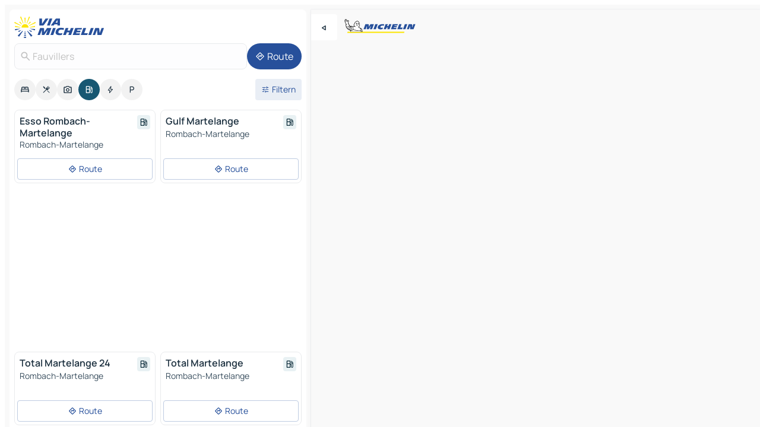

--- FILE ---
content_type: text/html
request_url: https://www.viamichelin.de/karten-stadtplan/tankstellen/belgien/region_wallonien/bastogne/fauvillers-6637
body_size: 14409
content:
<!doctype html>
<html lang="de">

<head>
	<meta charset="utf-8" />
	<meta name="viewport" content="width=device-width, initial-scale=1, maximum-scale=1, user-scalable=no" />
	<meta name="apple-itunes-app" content="app-id=443142682" />
	<!-- start app -->
	
		<link href="../../../../../_app/immutable/assets/vnd.D6Q4K2v3.css" rel="stylesheet">
		<link href="../../../../../_app/immutable/assets/lib.Cal4F3nj.css" rel="stylesheet">
		<link href="../../../../../_app/immutable/assets/vnd.uFR4Poa_.css" rel="stylesheet">
		<link href="../../../../../_app/immutable/assets/0.C737XJuh.css" rel="stylesheet">
		<link href="../../../../../_app/immutable/assets/2.DTvqgUuk.css" rel="stylesheet">
		<link href="../../../../../_app/immutable/assets/10.C0zcU66-.css" rel="stylesheet"><!--1xg1a3p--><!--[!--><!--]--> <!--[--><!--[--><link rel="preconnect" href="https://map7.viamichelin.com"/> <link rel="dns-prefetch" href="https://map7.viamichelin.com"/><link rel="preconnect" href="https://map8.viamichelin.com"/> <link rel="dns-prefetch" href="https://map8.viamichelin.com"/><link rel="preconnect" href="https://map9.viamichelin.com"/> <link rel="dns-prefetch" href="https://map9.viamichelin.com"/><link rel="preconnect" href="https://sdk.privacy-center.org"/> <link rel="dns-prefetch" href="https://sdk.privacy-center.org"/><!--]--><!--]--> <!--[--><!--[--><!--]--><!--]--> <meta name="description" content="Finden Sie die Tankstellen in Fauvillers mit aktuellem Kraftstoffpreis. Suchen Sie eine Tankstelle und lassen Sie sich die genauen Koordinaten auf der ViaMichelin-Landkarte anzeigen."/> <meta property="og:type" content="website"/> <meta property="og:site_name" content="ViaMichelin"/> <!--[--><meta property="og:title" content="Tanken Fauvillers - Finden Sie Ihre Tankstelle - ViaMichelin"/><!--]--> <!--[--><meta property="og:description" content="Finden Sie die Tankstellen in Fauvillers mit aktuellem Kraftstoffpreis. Suchen Sie eine Tankstelle und lassen Sie sich die genauen Koordinaten auf der ViaMichelin-Landkarte anzeigen."/><!--]--> <!--[--><meta property="og:image" content="https://www.viamichelin.de/_app/immutable/assets/logo-social.CPCa_Ogs.png"/><!--]--> <!--[!--><!--]--> <!--[--><link rel="alternate" href="https://www.viamichelin.at/karten-stadtplan/tankstellen/belgien/region_wallonien/bastogne/fauvillers-6637" hreflang="de-at"/><link rel="alternate" href="https://fr.viamichelin.be/cartes-plans/stations-service/belgique/region_wallonne/bastogne/fauvillers-6637" hreflang="fr-be"/><link rel="alternate" href="https://nl.viamichelin.be/kaarten-plattegronden/tankstations/belgie/waals_gewest/bastenaken/fauvillers-6637" hreflang="nl-be"/><link rel="alternate" href="https://de.viamichelin.ch/karten-stadtplan/tankstellen/belgien/region_wallonien/bastogne/fauvillers-6637" hreflang="de-ch"/><link rel="alternate" href="https://fr.viamichelin.ch/cartes-plans/stations-service/belgique/region_wallonne/bastogne/fauvillers-6637" hreflang="fr-ch"/><link rel="alternate" href="https://it.viamichelin.ch/mappe-piantine/stazioni-di-servizio/belgio/regione_vallone/bastogne/fauvillers-6637" hreflang="it-ch"/><link rel="alternate" href="https://www.viamichelin.com/maps/service-stations/belgium/walloon_region/bastogne/fauvillers-6637" hreflang="en"/><link rel="alternate" href="https://www.viamichelin.es/mapas-planos/estaciones-servicio/belgica/region_valona/bastona/fauvillers-6637" hreflang="es"/><link rel="alternate" href="https://www.viamichelin.fr/cartes-plans/stations-service/belgique/region_wallonne/bastogne/fauvillers-6637" hreflang="fr"/><link rel="alternate" href="https://www.viamichelin.it/mappe-piantine/stazioni-di-servizio/belgio/regione_vallone/bastogne/fauvillers-6637" hreflang="it"/><link rel="alternate" href="https://www.viamichelin.ie/maps/service-stations/belgium/walloon_region/bastogne/fauvillers-6637" hreflang="en-ie"/><link rel="alternate" href="https://www.viamichelin.nl/kaarten-plattegronden/tankstations/belgie/waals_gewest/bastenaken/fauvillers-6637" hreflang="nl"/><link rel="alternate" href="https://www.viamichelin.pt/mapas-plantas/estacoes-servico/belgica/regiao_wallonne/bastogne/fauvillers-6637" hreflang="pt"/><link rel="alternate" href="https://www.viamichelin.co.uk/maps/service-stations/belgium/walloon_region/bastogne/fauvillers-6637" hreflang="en-gb"/><!--]--> <!--[!--><!--]--><!----><title>Tanken Fauvillers - Finden Sie Ihre Tankstelle - ViaMichelin</title>
	<!-- end app -->

	<meta name="google-site-verification" content="CL-uzYwnXGfxSiXbXpzdq8blL31U9EV5TJbwJNWnml4" />

	<link rel="icon" href="../../../../../favicon.png" />

	<!-- Start Consent -->
	<script nonce="7q9uILGBBFwZ7oZUGS/ORg==" id="spcloader" async fetchpriority="high" type="text/javascript"
		src="https://sdk.privacy-center.org/a1a55c7f-7f45-4e4b-80ac-b48e44c2fe99/loader.js?target=www.viamichelin.de"></script>
	<script nonce="7q9uILGBBFwZ7oZUGS/ORg==" type="text/javascript" async>
			window.didomiOnReady = window.didomiOnReady || [];
			window.didomiEventListeners = window.didomiEventListeners || [];

			window.didomiEventListeners.push(
				{
					event: "notice.shown",
					listener() {
						const $link = document.querySelector(
							".didomi-notice-view-partners-link-in-text"
						);
						if (!$link) {
							return;
						}
						$link.removeAttribute("href");
						$link.addEventListener("click", () => {
							Didomi.preferences.show("vendors");
						});
					},
				},
				{
					event: "notice.clickagree",
					listener() {
						window.postMessage({ type: 'didomi_clickagree'})
					}
				}
			);

			window.didomiConfig = {
				user: {
					bots: {
						consentRequired: false,
					},
				},
				preferences: {
					showWhenConsentIsMissing: false,
				},
			};

			window.gdprAppliesGlobally = true;
			// prettier-ignore
			!function(){function t(e){if(!window.frames[e]){if(document.body&&document.body.firstChild){let a=document.body,n=document.createElement("iframe");n.style.display="none",n.name=e,n.title=e,a.insertBefore(n,a.firstChild)}else setTimeout(function(){t(e)},5)}}function e(t,e,a,n,i){function r(t,a,n,r){if("function"!=typeof n)return;window[e]||(window[e]=[]);let s=!1;i&&(s=i(t,r,n)),s||window[e].push({command:t,version:a,callback:n,parameter:r})}function s(e){if(!window[t]||!0!==window[t].stub||!e.data)return;let i="string"==typeof e.data,r;try{r=i?JSON.parse(e.data):e.data}catch(s){return}if(r[a]){let f=r[a];window[t](f.command,f.version,function(t,a){let r={};r[n]={returnValue:t,success:a,callId:f.callId},e.source.postMessage(i?JSON.stringify(r):r,"*")},f.parameter)}}r.stub=!0,r.stubVersion=2,"function"!=typeof window[t]&&(window[t]=r,window.addEventListener?window.addEventListener("message",s,!1):window.attachEvent("onmessage",s))}e("__uspapi","__uspapiBuffer","__uspapiCall","__uspapiReturn"),t("__uspapiLocator"),e("__tcfapi","__tcfapiBuffr","__tcl","__tcfapiReturn"),t("__tcfapiLocator")}();
		</script>
	<!-- End Consent -->

	<!-- Start Google tag manager -->
	<script src="https://www.googletagmanager.com/gtag/js?id=G-TCZ7FRT2M4" defer type="didomi/javascript"
		nonce="7q9uILGBBFwZ7oZUGS/ORg==" fetchpriority="low"></script>
	<script nonce="7q9uILGBBFwZ7oZUGS/ORg==" type="text/javascript" defer>
			window.dataLayer = window.dataLayer || [];
			function gtag() {
				dataLayer.push(arguments);
			}
			gtag('js', new Date());
			gtag('config', 'G-TCZ7FRT2M4', { send_page_view: false });
		</script>
	<!-- End Google tag manager -->
</head>

<body data-sveltekit-preload-data="hover" class="text-body">
	<div style="display: contents"><!--[--><!--[--><!----><!--[--><!--]--> <!--[--><!----><div class="main-container bg-neutral-weak homepage svelte-9k52vj" style="--bottomsheet-height-offset: -100px;"><div class="map svelte-9k52vj"><div class="h-full w-full md:shadow-smooth-block md:relative svelte-1m3xw2r" data-testid="map-container"><!--[!--><!--]--></div><!----> <!--[--><div class="absolute top-4 left-0 size-11 z-ontop hidden md:block"><button type="button" class="btn-filled-white btn-md rd-l-0 min-w-max"><!--[!--><!--[--><!----><span class="flex w-max size-3.5"><!--[--><!----><span class="icon-arrow-back-left inline-block"><!----></span><!----><!--]--><!----></span><!----><!--]--> <!--[!--><!--]--> <!--[!--><!--]--><!--]--> <!--[!--><!--]--></button><!----></div><!--]--> <img src="/_app/immutable/assets/vm-logo-bib-michelin.Dd_LzvJh.svg" alt="Michelin" class="absolute left-14 top-6 md:block hidden z-hover" height="24" width="120"/> <img height="32" width="126" src="/_app/immutable/assets/vm-logo-large.BEgj6SJ1.svg" alt="ViaMichelin" class="absolute-center-x top-2 md:hidden z-hover"/></div> <!--[!--><!--]--> <div class="slot-container md:p-2 md:pr-0 md:h-dvh printable svelte-9k52vj"><div class="md:overflow-hidden md:rd-2 md:h-dvh max-h-full printable"><div class="slot-wrapper h-full scrollbar-thin printable md:bg-neutral-weakest svelte-9k52vj"><!--[!--><!--]--> <!--[--><!----><!--[--><!----><!--[!--><!----><div class="translate-slide-offset md:block svelte-5lb488" style="--slide-offset: 0px;"><img src="/_app/immutable/assets/vm-logo-bib-michelin.Dd_LzvJh.svg" alt="Michelin" class="absolute top-[var(--top)] right-[var(--right)] md:hidden" style="--top: -24px; --right: 8px;" height="24" width="120"/> <div><div><div class="searchtools w-full md:flex md:flex-wrap md:gap-4 md:bg-transparent md:px-2 md:pt-2 svelte-1kj4v11" data-testid="map-search-panel"><!--[!--><!--]--> <!--[!--><div class="hidden md:block w-full"><header role="banner" class="flex items-center w-full py-1 justify-between md:py-0"><!--[!--><!--[--><a href="../../../../../" class="block py-1 pr-2 shrink-0" aria-label="Zurück zur Homepage" data-sveltekit-preload-data="tap"><img class="h-9 cover-left" src="/_app/immutable/assets/vm-logo-large.BEgj6SJ1.svg" alt="ViaMichelin" width="152" height="36"/></a><!--]--><!--]--> <!--[!--><!--[!--><!--]--><!--]--></header><!----></div><!--]--> <div class="flex gap-2 w-full md:p-0 md:bg-transparent border-coloredneutral-weakest rounded-full p-2"><div class="search relative w-full min-w-0  svelte-oeoh2d"><label for="address-search" class="text-sm"> <span class="input-container flex items-center p-2 w-full text-5 gap-1 rd-2 relative b-solid b-0.5 border-coloredneutral-weakest element-disabled bg-neutral-soft text-neutral svelte-xzp1b6"><!--[--><!----><span class="icon-search inline-block w-5 "><!----></span><!----><!--]--> <input type="text" id="address-search" class="input min-w-0 text-md text-coloredneutral b-0 flex-grow bg-transparent placeholder:text-neutral disabled:text-neutral svelte-xzp1b6" placeholder="Wohin gehen wir?" aria-label="Wohin gehen wir?" disabled autocomplete="off" value="Fauvillers"/> <!--[!--><!--]--> <!--[!--><!--]--></span></label><!----> <ul class="results rd-2 absolute z-hover w-full m-0 mt-1 p-0 shadow-smooth-bottom-2 bg-neutral-weakest text-coloredneutral text-md svelte-oeoh2d" role="listbox" aria-label="Suchergebnisse"><!--[!--><!--]--><!----> <!--[!--><!--]--><!----> <!--[!--><!--[!--><!--]--><!--]--><!----></ul></div><!----> <!--[--><button type="button" aria-label="Route" class="btn-filled-primary btn-md z-infront rounded-full min-w-max"><!--[!--><!--[--><!----><span class="flex w-max"><!--[--><!----><span class="icon-directions inline-block"><!----></span><!----><!--]--><!----></span><!----><!--]--> <!--[--><span class="ml-1">Route</span><!--]--> <!--[!--><!--]--><!--]--> <!--[!--><!--]--></button><!--]--></div></div></div><!----></div></div> <div class="poi-container relative z-1 md:block bg-neutral-weakest md:bg-transparent block svelte-5lb488"><button type="button" class="handle relative w-full p-4 rd-2 b-0 grid place-items-center bg-transparent md:hidden" aria-label="Das Panel öffnen" style="height: 40px;"><span class="rd-2 w-20 h-2 bg-base-15"></span></button><!----> <div class="mt-4"><div class="mb-2 px-2"><div class="flex justify-between flex-nowrap flex-row-reverse"><div class="grow-3 order-2"><div class="flex gap-1 flex-wrap" role="listbox" aria-multiselectable="true" aria-orientation="horizontal" aria-label="Interessante Orte"><!--[--><!--[!--><button type="button" role="option" title="Suche Unterkünfte" aria-selected="false" aria-label="Suche Unterkünfte" class="whitespace-nowrap flex justify-center items-center text-md gap-1 b-0 cursor-pointer rounded-full p-2.5 bg-neutral-soft hover:bg-coloredneutral-weak text-coloredneutral svelte-f2zwv4 aspect-ratio-1"><!--[!--><!--[--><!----><span class="flex w-max"><!--[--><!----><span class="icon-hotel inline-block"><!----></span><!----><!--]--><!----></span><!----><!--]--> <!--[!--><!--]--> <!--[!--><!--]--><!--]--></button><!--]--><!--[!--><button type="button" role="option" title="Suche Restaurants" aria-selected="false" aria-label="Suche Restaurants" class="whitespace-nowrap flex justify-center items-center text-md gap-1 b-0 cursor-pointer rounded-full p-2.5 bg-neutral-soft hover:bg-coloredneutral-weak text-coloredneutral svelte-f2zwv4 aspect-ratio-1"><!--[!--><!--[--><!----><span class="flex w-max"><!--[--><!----><span class="icon-restaurant inline-block"><!----></span><!----><!--]--><!----></span><!----><!--]--> <!--[!--><!--]--> <!--[!--><!--]--><!--]--></button><!--]--><!--[!--><button type="button" role="option" title="Suche Tourismus" aria-selected="false" aria-label="Suche Tourismus" class="whitespace-nowrap flex justify-center items-center text-md gap-1 b-0 cursor-pointer rounded-full p-2.5 bg-neutral-soft hover:bg-coloredneutral-weak text-coloredneutral svelte-f2zwv4 aspect-ratio-1"><!--[!--><!--[--><!----><span class="flex w-max"><!--[--><!----><span class="icon-tourism inline-block"><!----></span><!----><!--]--><!----></span><!----><!--]--> <!--[!--><!--]--> <!--[!--><!--]--><!--]--></button><!--]--><!--[!--><button type="button" role="option" title="Suche Tankstellen" aria-selected="true" aria-label="Suche Tankstellen" class="whitespace-nowrap flex justify-center items-center text-md gap-1 b-0 cursor-pointer rounded-full p-2.5 bg-fuel text-neutral-weakest hover:bg-fuel-soft svelte-f2zwv4 aspect-ratio-1"><!--[!--><!--[--><!----><span class="flex w-max"><!--[--><!----><span class="icon-energy-pump inline-block"><!----></span><!----><!--]--><!----></span><!----><!--]--> <!--[!--><!--]--> <!--[!--><!--]--><!--]--></button><!--]--><!--[!--><button type="button" role="option" title="Suche Ladestationen" aria-selected="false" aria-label="Suche Ladestationen" class="whitespace-nowrap flex justify-center items-center text-md gap-1 b-0 cursor-pointer rounded-full p-2.5 bg-neutral-soft hover:bg-coloredneutral-weak text-coloredneutral svelte-f2zwv4 aspect-ratio-1"><!--[!--><!--[--><!----><span class="flex w-max"><!--[--><!----><span class="icon-flash inline-block"><!----></span><!----><!--]--><!----></span><!----><!--]--> <!--[!--><!--]--> <!--[!--><!--]--><!--]--></button><!--]--><!--[!--><button type="button" role="option" title="Suche Parkplätze" aria-selected="false" aria-label="Suche Parkplätze" class="whitespace-nowrap flex justify-center items-center text-md gap-1 b-0 cursor-pointer rounded-full p-2.5 bg-neutral-soft hover:bg-coloredneutral-weak text-coloredneutral svelte-f2zwv4 aspect-ratio-1"><!--[!--><!--[--><!----><span class="flex w-max"><!--[--><!----><span class="icon-parking inline-block"><!----></span><!----><!--]--><!----></span><!----><!--]--> <!--[!--><!--]--> <!--[!--><!--]--><!--]--></button><!--]--><!--]--></div><!----></div> <!--[--><div class="ml-2 relative order-1"><button type="button" aria-label="Filter öffnen" class="btn-filled-light btn-sm relative filter-button min-w-max"><!--[!--><!--[--><!----><span class="flex w-max"><!--[--><!----><span class="icon-tune inline-block"><!----></span><!----><!--]--><!----></span><!----><!--]--> <!--[--><span class="ml-1">Filtern</span><!--]--> <!--[!--><!--]--><!--]--> <!--[--><!--[!--><!--]--><!----><!--]--></button><!----></div><!--]--></div> <div class="date-range-picker-container min-w-0 w-full order--1 mt-2"><div class="flex items-start gap-2"><!--[!--><!--]--></div></div></div><!----> <!--[!--><!--]--> <!--[--><ul data-testid="poilist" class="container m-0 px-2 grid svelte-1qh5ik5"><!--[!--><!--[--><!--[!--><!--[!--><!----><!--[--><!----><li data-testid="poi-card-0" data-category="energy" class="poi-card xs grid text-body border-coloredneutral-weakest bg-neutral-weakest hover:border-transparent border-1 border-solid rd-2 relative with-shadow vertical svelte-1ci3g67" role="none"><a href="?bounds=5.6143185~49.8194904~5.7840872~49.9421546&amp;itinerary=&amp;poiCategories=8&amp;selectedAddress=%7B%22address%22%3A%22Fauvillers%22%2C%22city%22%3A%22Fauvillers%22%2C%22coordinates%22%3A%7B%22lat%22%3A49.8513545%2C%22lng%22%3A5.6641233%7D%2C%22countryCode%22%3A%22BEL%22%2C%22region%22%3A%22Region+Wallonien%22%2C%22zipCode%22%3A%226637%22%2C%22entityType%22%3A%22CITY%22%2C%22boundsSync%22%3Atrue%7D&amp;selectedPoi=12316153~SERVICE_GAS_STATION&amp;withCaravan=false" class="decoration-none flex flex-col " data-sveltekit-preload-data="tap"><!--[!--><!--]--> <div class="pt-2 px-2 pb-0 grid h-max"><!--[--><!--[--><!--[--><div class="inline-flex justify-between w-full min-w-0 text-body text-md font-600 gap-x-0.5 text-coloredneutral"><span data-testid="card-title" class="pb-0.5 clamp-lines-2">Esso Rombach-Martelange</span> <!--[--><div class="flex items-center justify-center w-max shrink-0  rd-1 p-0.75 bg-fuel-weakest text-fuel-strongest h-6 w-6 undefined svelte-snfjjm"><!--[!--><!--[!--><!--[!--><!--]--> <!--[!--><!--]--> <!--[--><!----><div class="flex w-max"><!--[--><!----><div class="icon-energy-pump inline-block"><!----></div><!----><!--]--><!----></div><!----><!--]--><!--]--><!--]--></div><!--]--></div><!--]--><!--]--> <!--[!--><!--]--> <!--[--><span class="truncate font-400 text-sm text-coloredneutral-soft p-be-1px">Rombach-Martelange</span><!--]--> <!--[!--><!--]--> <!--[--><div data-testid="gas-station-fragment" class="grid gap-y-1 text-body text-coloredneutral-soft p-0 pt-1"><!--[--><ul class="grid gap-y-1 text-body text-sm text-coloredneutral-soft p-0"><!--[--><!--]--></ul><!--]--> <!--[!--><!--]--> <!--[!--><!--]--></div><!--]--> <!--[!--><!--]--> <!--[!--><!--]--><!--]--></div><!----></a> <div class="button-wrapper p-1 p-bs-3px"><!--[!--><!--[!--><!--[!--><button type="button" class="btn-outline-light btn-sm w-full overflow-hidden"><!--[!--><!--[--><!----><span class="flex w-max"><!--[--><!----><span class="icon-directions inline-block"><!----></span><!----><!--]--><!----></span><!----><!--]--> <!--[--><span class="ml-1 undefined text-wrap-balance">Route</span><!--]--> <!--[!--><!--]--><!--]--> <!--[!--><!--]--></button><!--]--><!--]--><!--]--></div><!----><!----></li><!----><!--]--><!----><!--]--><!--]--><!--[!--><!--[!--><!----><!--[--><!----><li data-testid="poi-card-1" data-category="energy" class="poi-card xs grid text-body border-coloredneutral-weakest bg-neutral-weakest hover:border-transparent border-1 border-solid rd-2 relative with-shadow vertical svelte-1ci3g67" role="none"><a href="?bounds=5.6143185~49.8194904~5.7840872~49.9421546&amp;itinerary=&amp;poiCategories=8&amp;selectedAddress=%7B%22address%22%3A%22Fauvillers%22%2C%22city%22%3A%22Fauvillers%22%2C%22coordinates%22%3A%7B%22lat%22%3A49.8513545%2C%22lng%22%3A5.6641233%7D%2C%22countryCode%22%3A%22BEL%22%2C%22region%22%3A%22Region+Wallonien%22%2C%22zipCode%22%3A%226637%22%2C%22entityType%22%3A%22CITY%22%2C%22boundsSync%22%3Atrue%7D&amp;selectedPoi=14151322~SERVICE_GAS_STATION&amp;withCaravan=false" class="decoration-none flex flex-col " data-sveltekit-preload-data="tap"><!--[!--><!--]--> <div class="pt-2 px-2 pb-0 grid h-max"><!--[--><!--[--><!--[--><div class="inline-flex justify-between w-full min-w-0 text-body text-md font-600 gap-x-0.5 text-coloredneutral"><span data-testid="card-title" class="pb-0.5 clamp-lines-2">Gulf Martelange</span> <!--[--><div class="flex items-center justify-center w-max shrink-0  rd-1 p-0.75 bg-fuel-weakest text-fuel-strongest h-6 w-6 undefined svelte-snfjjm"><!--[!--><!--[!--><!--[!--><!--]--> <!--[!--><!--]--> <!--[--><!----><div class="flex w-max"><!--[--><!----><div class="icon-energy-pump inline-block"><!----></div><!----><!--]--><!----></div><!----><!--]--><!--]--><!--]--></div><!--]--></div><!--]--><!--]--> <!--[!--><!--]--> <!--[--><span class="truncate font-400 text-sm text-coloredneutral-soft p-be-1px">Rombach-Martelange</span><!--]--> <!--[!--><!--]--> <!--[--><div data-testid="gas-station-fragment" class="grid gap-y-1 text-body text-coloredneutral-soft p-0 pt-1"><!--[--><ul class="grid gap-y-1 text-body text-sm text-coloredneutral-soft p-0"><!--[--><!--]--></ul><!--]--> <!--[!--><!--]--> <!--[!--><!--]--></div><!--]--> <!--[!--><!--]--> <!--[!--><!--]--><!--]--></div><!----></a> <div class="button-wrapper p-1 p-bs-3px"><!--[!--><!--[!--><!--[!--><button type="button" class="btn-outline-light btn-sm w-full overflow-hidden"><!--[!--><!--[--><!----><span class="flex w-max"><!--[--><!----><span class="icon-directions inline-block"><!----></span><!----><!--]--><!----></span><!----><!--]--> <!--[--><span class="ml-1 undefined text-wrap-balance">Route</span><!--]--> <!--[!--><!--]--><!--]--> <!--[!--><!--]--></button><!--]--><!--]--><!--]--></div><!----><!----></li><!----><!--]--><!----><!--]--><!--]--><!--[--><li class="flex justify-center ad"><!----><div class="flex items-center justify-center relative h-70 w-75"><!----><div id="div-gpt-ad-mpu_haut" class="ad size-full max-h-[var(--height)] max-w-[var(--width)] overflow-hidden md:max-h-[var(--md-height)] md:max-w-[var(--md-width)] div-gpt-ad-mpu_haut svelte-15hg1g9" style=" --width:300px; --height:250px; --md-width:300px; --md-height:250px; " data-testid="ad-poi-list"></div><!----><!----></div><!----></li><!--]--><!--[!--><!--[!--><!----><!--[--><!----><li data-testid="poi-card-3" data-category="energy" class="poi-card xs grid text-body border-coloredneutral-weakest bg-neutral-weakest hover:border-transparent border-1 border-solid rd-2 relative with-shadow vertical svelte-1ci3g67" role="none"><a href="?bounds=5.6143185~49.8194904~5.7840872~49.9421546&amp;itinerary=&amp;poiCategories=8&amp;selectedAddress=%7B%22address%22%3A%22Fauvillers%22%2C%22city%22%3A%22Fauvillers%22%2C%22coordinates%22%3A%7B%22lat%22%3A49.8513545%2C%22lng%22%3A5.6641233%7D%2C%22countryCode%22%3A%22BEL%22%2C%22region%22%3A%22Region+Wallonien%22%2C%22zipCode%22%3A%226637%22%2C%22entityType%22%3A%22CITY%22%2C%22boundsSync%22%3Atrue%7D&amp;selectedPoi=14356917~SERVICE_GAS_STATION&amp;withCaravan=false" class="decoration-none flex flex-col " data-sveltekit-preload-data="tap"><!--[!--><!--]--> <div class="pt-2 px-2 pb-0 grid h-max"><!--[--><!--[--><!--[--><div class="inline-flex justify-between w-full min-w-0 text-body text-md font-600 gap-x-0.5 text-coloredneutral"><span data-testid="card-title" class="pb-0.5 clamp-lines-2">Total Martelange 24</span> <!--[--><div class="flex items-center justify-center w-max shrink-0  rd-1 p-0.75 bg-fuel-weakest text-fuel-strongest h-6 w-6 undefined svelte-snfjjm"><!--[!--><!--[!--><!--[!--><!--]--> <!--[!--><!--]--> <!--[--><!----><div class="flex w-max"><!--[--><!----><div class="icon-energy-pump inline-block"><!----></div><!----><!--]--><!----></div><!----><!--]--><!--]--><!--]--></div><!--]--></div><!--]--><!--]--> <!--[!--><!--]--> <!--[--><span class="truncate font-400 text-sm text-coloredneutral-soft p-be-1px">Rombach-Martelange</span><!--]--> <!--[!--><!--]--> <!--[--><div data-testid="gas-station-fragment" class="grid gap-y-1 text-body text-coloredneutral-soft p-0 pt-1"><!--[--><ul class="grid gap-y-1 text-body text-sm text-coloredneutral-soft p-0"><!--[--><!--]--></ul><!--]--> <!--[!--><!--]--> <!--[!--><!--]--></div><!--]--> <!--[!--><!--]--> <!--[!--><!--]--><!--]--></div><!----></a> <div class="button-wrapper p-1 p-bs-3px"><!--[!--><!--[!--><!--[!--><button type="button" class="btn-outline-light btn-sm w-full overflow-hidden"><!--[!--><!--[--><!----><span class="flex w-max"><!--[--><!----><span class="icon-directions inline-block"><!----></span><!----><!--]--><!----></span><!----><!--]--> <!--[--><span class="ml-1 undefined text-wrap-balance">Route</span><!--]--> <!--[!--><!--]--><!--]--> <!--[!--><!--]--></button><!--]--><!--]--><!--]--></div><!----><!----></li><!----><!--]--><!----><!--]--><!--]--><!--[!--><!--[!--><!----><!--[--><!----><li data-testid="poi-card-4" data-category="energy" class="poi-card xs grid text-body border-coloredneutral-weakest bg-neutral-weakest hover:border-transparent border-1 border-solid rd-2 relative with-shadow vertical svelte-1ci3g67" role="none"><a href="?bounds=5.6143185~49.8194904~5.7840872~49.9421546&amp;itinerary=&amp;poiCategories=8&amp;selectedAddress=%7B%22address%22%3A%22Fauvillers%22%2C%22city%22%3A%22Fauvillers%22%2C%22coordinates%22%3A%7B%22lat%22%3A49.8513545%2C%22lng%22%3A5.6641233%7D%2C%22countryCode%22%3A%22BEL%22%2C%22region%22%3A%22Region+Wallonien%22%2C%22zipCode%22%3A%226637%22%2C%22entityType%22%3A%22CITY%22%2C%22boundsSync%22%3Atrue%7D&amp;selectedPoi=14515131~SERVICE_GAS_STATION&amp;withCaravan=false" class="decoration-none flex flex-col " data-sveltekit-preload-data="tap"><!--[!--><!--]--> <div class="pt-2 px-2 pb-0 grid h-max"><!--[--><!--[--><!--[--><div class="inline-flex justify-between w-full min-w-0 text-body text-md font-600 gap-x-0.5 text-coloredneutral"><span data-testid="card-title" class="pb-0.5 clamp-lines-2">Total Martelange</span> <!--[--><div class="flex items-center justify-center w-max shrink-0  rd-1 p-0.75 bg-fuel-weakest text-fuel-strongest h-6 w-6 undefined svelte-snfjjm"><!--[!--><!--[!--><!--[!--><!--]--> <!--[!--><!--]--> <!--[--><!----><div class="flex w-max"><!--[--><!----><div class="icon-energy-pump inline-block"><!----></div><!----><!--]--><!----></div><!----><!--]--><!--]--><!--]--></div><!--]--></div><!--]--><!--]--> <!--[!--><!--]--> <!--[--><span class="truncate font-400 text-sm text-coloredneutral-soft p-be-1px">Rombach-Martelange</span><!--]--> <!--[!--><!--]--> <!--[--><div data-testid="gas-station-fragment" class="grid gap-y-1 text-body text-coloredneutral-soft p-0 pt-1"><!--[--><ul class="grid gap-y-1 text-body text-sm text-coloredneutral-soft p-0"><!--[--><!--]--></ul><!--]--> <!--[!--><!--]--> <!--[!--><!--]--></div><!--]--> <!--[!--><!--]--> <!--[!--><!--]--><!--]--></div><!----></a> <div class="button-wrapper p-1 p-bs-3px"><!--[!--><!--[!--><!--[!--><button type="button" class="btn-outline-light btn-sm w-full overflow-hidden"><!--[!--><!--[--><!----><span class="flex w-max"><!--[--><!----><span class="icon-directions inline-block"><!----></span><!----><!--]--><!----></span><!----><!--]--> <!--[--><span class="ml-1 undefined text-wrap-balance">Route</span><!--]--> <!--[!--><!--]--><!--]--> <!--[!--><!--]--></button><!--]--><!--]--><!--]--></div><!----><!----></li><!----><!--]--><!----><!--]--><!--]--><!--[!--><!--[!--><!----><!--[--><!----><li data-testid="poi-card-5" data-category="energy" class="poi-card xs grid text-body border-coloredneutral-weakest bg-neutral-weakest hover:border-transparent border-1 border-solid rd-2 relative with-shadow vertical svelte-1ci3g67" role="none"><a href="?bounds=5.6143185~49.8194904~5.7840872~49.9421546&amp;itinerary=&amp;poiCategories=8&amp;selectedAddress=%7B%22address%22%3A%22Fauvillers%22%2C%22city%22%3A%22Fauvillers%22%2C%22coordinates%22%3A%7B%22lat%22%3A49.8513545%2C%22lng%22%3A5.6641233%7D%2C%22countryCode%22%3A%22BEL%22%2C%22region%22%3A%22Region+Wallonien%22%2C%22zipCode%22%3A%226637%22%2C%22entityType%22%3A%22CITY%22%2C%22boundsSync%22%3Atrue%7D&amp;selectedPoi=14921087~SERVICE_GAS_STATION&amp;withCaravan=false" class="decoration-none flex flex-col " data-sveltekit-preload-data="tap"><!--[!--><!--]--> <div class="pt-2 px-2 pb-0 grid h-max"><!--[--><!--[--><!--[--><div class="inline-flex justify-between w-full min-w-0 text-body text-md font-600 gap-x-0.5 text-coloredneutral"><span data-testid="card-title" class="pb-0.5 clamp-lines-2">Esso Rombach-Martelange</span> <!--[--><div class="flex items-center justify-center w-max shrink-0  rd-1 p-0.75 bg-fuel-weakest text-fuel-strongest h-6 w-6 undefined svelte-snfjjm"><!--[!--><!--[!--><!--[!--><!--]--> <!--[!--><!--]--> <!--[--><!----><div class="flex w-max"><!--[--><!----><div class="icon-energy-pump inline-block"><!----></div><!----><!--]--><!----></div><!----><!--]--><!--]--><!--]--></div><!--]--></div><!--]--><!--]--> <!--[!--><!--]--> <!--[--><span class="truncate font-400 text-sm text-coloredneutral-soft p-be-1px">Rombach-Martelange</span><!--]--> <!--[!--><!--]--> <!--[--><div data-testid="gas-station-fragment" class="grid gap-y-1 text-body text-coloredneutral-soft p-0 pt-1"><!--[--><ul class="grid gap-y-1 text-body text-sm text-coloredneutral-soft p-0"><!--[--><!--]--></ul><!--]--> <!--[!--><!--]--> <!--[!--><!--]--></div><!--]--> <!--[!--><!--]--> <!--[!--><!--]--><!--]--></div><!----></a> <div class="button-wrapper p-1 p-bs-3px"><!--[!--><!--[!--><!--[!--><button type="button" class="btn-outline-light btn-sm w-full overflow-hidden"><!--[!--><!--[--><!----><span class="flex w-max"><!--[--><!----><span class="icon-directions inline-block"><!----></span><!----><!--]--><!----></span><!----><!--]--> <!--[--><span class="ml-1 undefined text-wrap-balance">Route</span><!--]--> <!--[!--><!--]--><!--]--> <!--[!--><!--]--></button><!--]--><!--]--><!--]--></div><!----><!----></li><!----><!--]--><!----><!--]--><!--]--><!--[!--><!--[!--><!----><!--[--><!----><li data-testid="poi-card-6" data-category="energy" class="poi-card xs grid text-body border-coloredneutral-weakest bg-neutral-weakest hover:border-transparent border-1 border-solid rd-2 relative with-shadow vertical svelte-1ci3g67" role="none"><a href="?bounds=5.6143185~49.8194904~5.7840872~49.9421546&amp;itinerary=&amp;poiCategories=8&amp;selectedAddress=%7B%22address%22%3A%22Fauvillers%22%2C%22city%22%3A%22Fauvillers%22%2C%22coordinates%22%3A%7B%22lat%22%3A49.8513545%2C%22lng%22%3A5.6641233%7D%2C%22countryCode%22%3A%22BEL%22%2C%22region%22%3A%22Region+Wallonien%22%2C%22zipCode%22%3A%226637%22%2C%22entityType%22%3A%22CITY%22%2C%22boundsSync%22%3Atrue%7D&amp;selectedPoi=15694520~SERVICE_GAS_STATION&amp;withCaravan=false" class="decoration-none flex flex-col " data-sveltekit-preload-data="tap"><!--[!--><!--]--> <div class="pt-2 px-2 pb-0 grid h-max"><!--[--><!--[--><!--[--><div class="inline-flex justify-between w-full min-w-0 text-body text-md font-600 gap-x-0.5 text-coloredneutral"><span data-testid="card-title" class="pb-0.5 clamp-lines-2">AB Exploitation</span> <!--[--><div class="flex items-center justify-center w-max shrink-0  rd-1 p-0.75 bg-fuel-weakest text-fuel-strongest h-6 w-6 undefined svelte-snfjjm"><!--[!--><!--[!--><!--[!--><!--]--> <!--[!--><!--]--> <!--[--><!----><div class="flex w-max"><!--[--><!----><div class="icon-energy-pump inline-block"><!----></div><!----><!--]--><!----></div><!----><!--]--><!--]--><!--]--></div><!--]--></div><!--]--><!--]--> <!--[!--><!--]--> <!--[--><span class="truncate font-400 text-sm text-coloredneutral-soft p-be-1px">Rombach-Martelange</span><!--]--> <!--[!--><!--]--> <!--[--><div data-testid="gas-station-fragment" class="grid gap-y-1 text-body text-coloredneutral-soft p-0 pt-1"><!--[--><ul class="grid gap-y-1 text-body text-sm text-coloredneutral-soft p-0"><!--[--><!--]--></ul><!--]--> <!--[!--><!--]--> <!--[!--><!--]--></div><!--]--> <!--[!--><!--]--> <!--[!--><!--]--><!--]--></div><!----></a> <div class="button-wrapper p-1 p-bs-3px"><!--[!--><!--[!--><!--[!--><button type="button" class="btn-outline-light btn-sm w-full overflow-hidden"><!--[!--><!--[--><!----><span class="flex w-max"><!--[--><!----><span class="icon-directions inline-block"><!----></span><!----><!--]--><!----></span><!----><!--]--> <!--[--><span class="ml-1 undefined text-wrap-balance">Route</span><!--]--> <!--[!--><!--]--><!--]--> <!--[!--><!--]--></button><!--]--><!--]--><!--]--></div><!----><!----></li><!----><!--]--><!----><!--]--><!--]--><!--[!--><!--[!--><!----><!--[--><!----><li data-testid="poi-card-7" data-category="energy" class="poi-card xs grid text-body border-coloredneutral-weakest bg-neutral-weakest hover:border-transparent border-1 border-solid rd-2 relative with-shadow vertical svelte-1ci3g67" role="none"><a href="?bounds=5.6143185~49.8194904~5.7840872~49.9421546&amp;itinerary=&amp;poiCategories=8&amp;selectedAddress=%7B%22address%22%3A%22Fauvillers%22%2C%22city%22%3A%22Fauvillers%22%2C%22coordinates%22%3A%7B%22lat%22%3A49.8513545%2C%22lng%22%3A5.6641233%7D%2C%22countryCode%22%3A%22BEL%22%2C%22region%22%3A%22Region+Wallonien%22%2C%22zipCode%22%3A%226637%22%2C%22entityType%22%3A%22CITY%22%2C%22boundsSync%22%3Atrue%7D&amp;selectedPoi=16545267~SERVICE_GAS_STATION&amp;withCaravan=false" class="decoration-none flex flex-col " data-sveltekit-preload-data="tap"><!--[!--><!--]--> <div class="pt-2 px-2 pb-0 grid h-max"><!--[--><!--[--><!--[--><div class="inline-flex justify-between w-full min-w-0 text-body text-md font-600 gap-x-0.5 text-coloredneutral"><span data-testid="card-title" class="pb-0.5 clamp-lines-2">Shell Rombach-Martelange</span> <!--[--><div class="flex items-center justify-center w-max shrink-0  rd-1 p-0.75 bg-fuel-weakest text-fuel-strongest h-6 w-6 undefined svelte-snfjjm"><!--[!--><!--[!--><!--[!--><!--]--> <!--[!--><!--]--> <!--[--><!----><div class="flex w-max"><!--[--><!----><div class="icon-energy-pump inline-block"><!----></div><!----><!--]--><!----></div><!----><!--]--><!--]--><!--]--></div><!--]--></div><!--]--><!--]--> <!--[!--><!--]--> <!--[--><span class="truncate font-400 text-sm text-coloredneutral-soft p-be-1px">Rombach-Martelange</span><!--]--> <!--[!--><!--]--> <!--[--><div data-testid="gas-station-fragment" class="grid gap-y-1 text-body text-coloredneutral-soft p-0 pt-1"><!--[--><ul class="grid gap-y-1 text-body text-sm text-coloredneutral-soft p-0"><!--[--><!--]--></ul><!--]--> <!--[!--><!--]--> <!--[!--><!--]--></div><!--]--> <!--[!--><!--]--> <!--[!--><!--]--><!--]--></div><!----></a> <div class="button-wrapper p-1 p-bs-3px"><!--[!--><!--[!--><!--[!--><button type="button" class="btn-outline-light btn-sm w-full overflow-hidden"><!--[!--><!--[--><!----><span class="flex w-max"><!--[--><!----><span class="icon-directions inline-block"><!----></span><!----><!--]--><!----></span><!----><!--]--> <!--[--><span class="ml-1 undefined text-wrap-balance">Route</span><!--]--> <!--[!--><!--]--><!--]--> <!--[!--><!--]--></button><!--]--><!--]--><!--]--></div><!----><!----></li><!----><!--]--><!----><!--]--><!--]--><!--[!--><!--[!--><!----><!--[--><!----><li data-testid="poi-card-8" data-category="energy" class="poi-card xs grid text-body border-coloredneutral-weakest bg-neutral-weakest hover:border-transparent border-1 border-solid rd-2 relative with-shadow vertical svelte-1ci3g67" role="none"><a href="?bounds=5.6143185~49.8194904~5.7840872~49.9421546&amp;itinerary=&amp;poiCategories=8&amp;selectedAddress=%7B%22address%22%3A%22Fauvillers%22%2C%22city%22%3A%22Fauvillers%22%2C%22coordinates%22%3A%7B%22lat%22%3A49.8513545%2C%22lng%22%3A5.6641233%7D%2C%22countryCode%22%3A%22BEL%22%2C%22region%22%3A%22Region+Wallonien%22%2C%22zipCode%22%3A%226637%22%2C%22entityType%22%3A%22CITY%22%2C%22boundsSync%22%3Atrue%7D&amp;selectedPoi=17473373~SERVICE_GAS_STATION&amp;withCaravan=false" class="decoration-none flex flex-col " data-sveltekit-preload-data="tap"><!--[!--><!--]--> <div class="pt-2 px-2 pb-0 grid h-max"><!--[--><!--[--><!--[--><div class="inline-flex justify-between w-full min-w-0 text-body text-md font-600 gap-x-0.5 text-coloredneutral"><span data-testid="card-title" class="pb-0.5 clamp-lines-2">Q8 Martelange II</span> <!--[--><div class="flex items-center justify-center w-max shrink-0  rd-1 p-0.75 bg-fuel-weakest text-fuel-strongest h-6 w-6 undefined svelte-snfjjm"><!--[!--><!--[!--><!--[!--><!--]--> <!--[!--><!--]--> <!--[--><!----><div class="flex w-max"><!--[--><!----><div class="icon-energy-pump inline-block"><!----></div><!----><!--]--><!----></div><!----><!--]--><!--]--><!--]--></div><!--]--></div><!--]--><!--]--> <!--[!--><!--]--> <!--[--><span class="truncate font-400 text-sm text-coloredneutral-soft p-be-1px">Rombach-Martelange</span><!--]--> <!--[!--><!--]--> <!--[--><div data-testid="gas-station-fragment" class="grid gap-y-1 text-body text-coloredneutral-soft p-0 pt-1"><!--[--><ul class="grid gap-y-1 text-body text-sm text-coloredneutral-soft p-0"><!--[--><!--]--></ul><!--]--> <!--[!--><!--]--> <!--[!--><!--]--></div><!--]--> <!--[!--><!--]--> <!--[!--><!--]--><!--]--></div><!----></a> <div class="button-wrapper p-1 p-bs-3px"><!--[!--><!--[!--><!--[!--><button type="button" class="btn-outline-light btn-sm w-full overflow-hidden"><!--[!--><!--[--><!----><span class="flex w-max"><!--[--><!----><span class="icon-directions inline-block"><!----></span><!----><!--]--><!----></span><!----><!--]--> <!--[--><span class="ml-1 undefined text-wrap-balance">Route</span><!--]--> <!--[!--><!--]--><!--]--> <!--[!--><!--]--></button><!--]--><!--]--><!--]--></div><!----><!----></li><!----><!--]--><!----><!--]--><!--]--><!--[!--><!--[!--><!----><!--[--><!----><li data-testid="poi-card-9" data-category="energy" class="poi-card xs grid text-body border-coloredneutral-weakest bg-neutral-weakest hover:border-transparent border-1 border-solid rd-2 relative with-shadow vertical svelte-1ci3g67" role="none"><a href="?bounds=5.6143185~49.8194904~5.7840872~49.9421546&amp;itinerary=&amp;poiCategories=8&amp;selectedAddress=%7B%22address%22%3A%22Fauvillers%22%2C%22city%22%3A%22Fauvillers%22%2C%22coordinates%22%3A%7B%22lat%22%3A49.8513545%2C%22lng%22%3A5.6641233%7D%2C%22countryCode%22%3A%22BEL%22%2C%22region%22%3A%22Region+Wallonien%22%2C%22zipCode%22%3A%226637%22%2C%22entityType%22%3A%22CITY%22%2C%22boundsSync%22%3Atrue%7D&amp;selectedPoi=21029039~SERVICE_GAS_STATION&amp;withCaravan=false" class="decoration-none flex flex-col " data-sveltekit-preload-data="tap"><!--[!--><!--]--> <div class="pt-2 px-2 pb-0 grid h-max"><!--[--><!--[--><!--[--><div class="inline-flex justify-between w-full min-w-0 text-body text-md font-600 gap-x-0.5 text-coloredneutral"><span data-testid="card-title" class="pb-0.5 clamp-lines-2">Aral Rombach Martelange</span> <!--[--><div class="flex items-center justify-center w-max shrink-0  rd-1 p-0.75 bg-fuel-weakest text-fuel-strongest h-6 w-6 undefined svelte-snfjjm"><!--[!--><!--[!--><!--[!--><!--]--> <!--[!--><!--]--> <!--[--><!----><div class="flex w-max"><!--[--><!----><div class="icon-energy-pump inline-block"><!----></div><!----><!--]--><!----></div><!----><!--]--><!--]--><!--]--></div><!--]--></div><!--]--><!--]--> <!--[!--><!--]--> <!--[--><span class="truncate font-400 text-sm text-coloredneutral-soft p-be-1px">Rombach-Martelange</span><!--]--> <!--[!--><!--]--> <!--[--><div data-testid="gas-station-fragment" class="grid gap-y-1 text-body text-coloredneutral-soft p-0 pt-1"><!--[--><ul class="grid gap-y-1 text-body text-sm text-coloredneutral-soft p-0"><!--[--><!--]--></ul><!--]--> <!--[!--><!--]--> <!--[!--><!--]--></div><!--]--> <!--[!--><!--]--> <!--[!--><!--]--><!--]--></div><!----></a> <div class="button-wrapper p-1 p-bs-3px"><!--[!--><!--[!--><!--[!--><button type="button" class="btn-outline-light btn-sm w-full overflow-hidden"><!--[!--><!--[--><!----><span class="flex w-max"><!--[--><!----><span class="icon-directions inline-block"><!----></span><!----><!--]--><!----></span><!----><!--]--> <!--[--><span class="ml-1 undefined text-wrap-balance">Route</span><!--]--> <!--[!--><!--]--><!--]--> <!--[!--><!--]--></button><!--]--><!--]--><!--]--></div><!----><!----></li><!----><!--]--><!----><!--]--><!--]--><!--[!--><!--[!--><!----><!--[--><!----><li data-testid="poi-card-10" data-category="energy" class="poi-card xs grid text-body border-coloredneutral-weakest bg-neutral-weakest hover:border-transparent border-1 border-solid rd-2 relative with-shadow vertical svelte-1ci3g67" role="none"><a href="?bounds=5.6143185~49.8194904~5.7840872~49.9421546&amp;itinerary=&amp;poiCategories=8&amp;selectedAddress=%7B%22address%22%3A%22Fauvillers%22%2C%22city%22%3A%22Fauvillers%22%2C%22coordinates%22%3A%7B%22lat%22%3A49.8513545%2C%22lng%22%3A5.6641233%7D%2C%22countryCode%22%3A%22BEL%22%2C%22region%22%3A%22Region+Wallonien%22%2C%22zipCode%22%3A%226637%22%2C%22entityType%22%3A%22CITY%22%2C%22boundsSync%22%3Atrue%7D&amp;selectedPoi=23981174~SERVICE_GAS_STATION&amp;withCaravan=false" class="decoration-none flex flex-col " data-sveltekit-preload-data="tap"><!--[!--><!--]--> <div class="pt-2 px-2 pb-0 grid h-max"><!--[--><!--[--><!--[--><div class="inline-flex justify-between w-full min-w-0 text-body text-md font-600 gap-x-0.5 text-coloredneutral"><span data-testid="card-title" class="pb-0.5 clamp-lines-2">BP Rombach-Martelange</span> <!--[--><div class="flex items-center justify-center w-max shrink-0  rd-1 p-0.75 bg-fuel-weakest text-fuel-strongest h-6 w-6 undefined svelte-snfjjm"><!--[!--><!--[!--><!--[!--><!--]--> <!--[!--><!--]--> <!--[--><!----><div class="flex w-max"><!--[--><!----><div class="icon-energy-pump inline-block"><!----></div><!----><!--]--><!----></div><!----><!--]--><!--]--><!--]--></div><!--]--></div><!--]--><!--]--> <!--[!--><!--]--> <!--[--><span class="truncate font-400 text-sm text-coloredneutral-soft p-be-1px">Rombach-Martelange</span><!--]--> <!--[!--><!--]--> <!--[--><div data-testid="gas-station-fragment" class="grid gap-y-1 text-body text-coloredneutral-soft p-0 pt-1"><!--[--><ul class="grid gap-y-1 text-body text-sm text-coloredneutral-soft p-0"><!--[--><!--]--></ul><!--]--> <!--[!--><!--]--> <!--[!--><!--]--></div><!--]--> <!--[!--><!--]--> <!--[!--><!--]--><!--]--></div><!----></a> <div class="button-wrapper p-1 p-bs-3px"><!--[!--><!--[!--><!--[!--><button type="button" class="btn-outline-light btn-sm w-full overflow-hidden"><!--[!--><!--[--><!----><span class="flex w-max"><!--[--><!----><span class="icon-directions inline-block"><!----></span><!----><!--]--><!----></span><!----><!--]--> <!--[--><span class="ml-1 undefined text-wrap-balance">Route</span><!--]--> <!--[!--><!--]--><!--]--> <!--[!--><!--]--></button><!--]--><!--]--><!--]--></div><!----><!----></li><!----><!--]--><!----><!--]--><!--]--><!--[!--><!--[!--><!----><!--[--><!----><li data-testid="poi-card-11" data-category="energy" class="poi-card xs grid text-body border-coloredneutral-weakest bg-neutral-weakest hover:border-transparent border-1 border-solid rd-2 relative with-shadow vertical svelte-1ci3g67" role="none"><a href="?bounds=5.6143185~49.8194904~5.7840872~49.9421546&amp;itinerary=&amp;poiCategories=8&amp;selectedAddress=%7B%22address%22%3A%22Fauvillers%22%2C%22city%22%3A%22Fauvillers%22%2C%22coordinates%22%3A%7B%22lat%22%3A49.8513545%2C%22lng%22%3A5.6641233%7D%2C%22countryCode%22%3A%22BEL%22%2C%22region%22%3A%22Region+Wallonien%22%2C%22zipCode%22%3A%226637%22%2C%22entityType%22%3A%22CITY%22%2C%22boundsSync%22%3Atrue%7D&amp;selectedPoi=24265193~SERVICE_GAS_STATION&amp;withCaravan=false" class="decoration-none flex flex-col " data-sveltekit-preload-data="tap"><!--[!--><!--]--> <div class="pt-2 px-2 pb-0 grid h-max"><!--[--><!--[--><!--[--><div class="inline-flex justify-between w-full min-w-0 text-body text-md font-600 gap-x-0.5 text-coloredneutral"><span data-testid="card-title" class="pb-0.5 clamp-lines-2">Q8 Martelange I</span> <!--[--><div class="flex items-center justify-center w-max shrink-0  rd-1 p-0.75 bg-fuel-weakest text-fuel-strongest h-6 w-6 undefined svelte-snfjjm"><!--[!--><!--[!--><!--[!--><!--]--> <!--[!--><!--]--> <!--[--><!----><div class="flex w-max"><!--[--><!----><div class="icon-energy-pump inline-block"><!----></div><!----><!--]--><!----></div><!----><!--]--><!--]--><!--]--></div><!--]--></div><!--]--><!--]--> <!--[!--><!--]--> <!--[--><span class="truncate font-400 text-sm text-coloredneutral-soft p-be-1px">Rombach-Martelange</span><!--]--> <!--[!--><!--]--> <!--[--><div data-testid="gas-station-fragment" class="grid gap-y-1 text-body text-coloredneutral-soft p-0 pt-1"><!--[--><ul class="grid gap-y-1 text-body text-sm text-coloredneutral-soft p-0"><!--[--><!--]--></ul><!--]--> <!--[!--><!--]--> <!--[!--><!--]--></div><!--]--> <!--[!--><!--]--> <!--[!--><!--]--><!--]--></div><!----></a> <div class="button-wrapper p-1 p-bs-3px"><!--[!--><!--[!--><!--[!--><button type="button" class="btn-outline-light btn-sm w-full overflow-hidden"><!--[!--><!--[--><!----><span class="flex w-max"><!--[--><!----><span class="icon-directions inline-block"><!----></span><!----><!--]--><!----></span><!----><!--]--> <!--[--><span class="ml-1 undefined text-wrap-balance">Route</span><!--]--> <!--[!--><!--]--><!--]--> <!--[!--><!--]--></button><!--]--><!--]--><!--]--></div><!----><!----></li><!----><!--]--><!----><!--]--><!--]--><!--[!--><!--[!--><!----><!--[--><!----><li data-testid="poi-card-12" data-category="energy" class="poi-card xs grid text-body border-coloredneutral-weakest bg-neutral-weakest hover:border-transparent border-1 border-solid rd-2 relative with-shadow vertical svelte-1ci3g67" role="none"><a href="?bounds=5.6143185~49.8194904~5.7840872~49.9421546&amp;itinerary=&amp;poiCategories=8&amp;selectedAddress=%7B%22address%22%3A%22Fauvillers%22%2C%22city%22%3A%22Fauvillers%22%2C%22coordinates%22%3A%7B%22lat%22%3A49.8513545%2C%22lng%22%3A5.6641233%7D%2C%22countryCode%22%3A%22BEL%22%2C%22region%22%3A%22Region+Wallonien%22%2C%22zipCode%22%3A%226637%22%2C%22entityType%22%3A%22CITY%22%2C%22boundsSync%22%3Atrue%7D&amp;selectedPoi=6949907~SERVICE_GAS_STATION&amp;withCaravan=false" class="decoration-none flex flex-col " data-sveltekit-preload-data="tap"><!--[!--><!--]--> <div class="pt-2 px-2 pb-0 grid h-max"><!--[--><!--[--><!--[--><div class="inline-flex justify-between w-full min-w-0 text-body text-md font-600 gap-x-0.5 text-coloredneutral"><span data-testid="card-title" class="pb-0.5 clamp-lines-2">LUKOIL Martelange</span> <!--[--><div class="flex items-center justify-center w-max shrink-0  rd-1 p-0.75 bg-fuel-weakest text-fuel-strongest h-6 w-6 undefined svelte-snfjjm"><!--[!--><!--[!--><!--[!--><!--]--> <!--[!--><!--]--> <!--[--><!----><div class="flex w-max"><!--[--><!----><div class="icon-energy-pump inline-block"><!----></div><!----><!--]--><!----></div><!----><!--]--><!--]--><!--]--></div><!--]--></div><!--]--><!--]--> <!--[!--><!--]--> <!--[--><span class="truncate font-400 text-sm text-coloredneutral-soft p-be-1px">Rombach-Martelange</span><!--]--> <!--[!--><!--]--> <!--[--><div data-testid="gas-station-fragment" class="grid gap-y-1 text-body text-coloredneutral-soft p-0 pt-1"><!--[--><ul class="grid gap-y-1 text-body text-sm text-coloredneutral-soft p-0"><!--[--><!--]--></ul><!--]--> <!--[!--><!--]--> <!--[!--><!--]--></div><!--]--> <!--[!--><!--]--> <!--[!--><!--]--><!--]--></div><!----></a> <div class="button-wrapper p-1 p-bs-3px"><!--[!--><!--[!--><!--[!--><button type="button" class="btn-outline-light btn-sm w-full overflow-hidden"><!--[!--><!--[--><!----><span class="flex w-max"><!--[--><!----><span class="icon-directions inline-block"><!----></span><!----><!--]--><!----></span><!----><!--]--> <!--[--><span class="ml-1 undefined text-wrap-balance">Route</span><!--]--> <!--[!--><!--]--><!--]--> <!--[!--><!--]--></button><!--]--><!--]--><!--]--></div><!----><!----></li><!----><!--]--><!----><!--]--><!--]--><!--[!--><!--[!--><!----><!--[--><!----><li data-testid="poi-card-13" data-category="energy" class="poi-card xs grid text-body border-coloredneutral-weakest bg-neutral-weakest hover:border-transparent border-1 border-solid rd-2 relative with-shadow vertical svelte-1ci3g67" role="none"><a href="?bounds=5.6143185~49.8194904~5.7840872~49.9421546&amp;itinerary=&amp;poiCategories=8&amp;selectedAddress=%7B%22address%22%3A%22Fauvillers%22%2C%22city%22%3A%22Fauvillers%22%2C%22coordinates%22%3A%7B%22lat%22%3A49.8513545%2C%22lng%22%3A5.6641233%7D%2C%22countryCode%22%3A%22BEL%22%2C%22region%22%3A%22Region+Wallonien%22%2C%22zipCode%22%3A%226637%22%2C%22entityType%22%3A%22CITY%22%2C%22boundsSync%22%3Atrue%7D&amp;selectedPoi=9366220~SERVICE_GAS_STATION&amp;withCaravan=false" class="decoration-none flex flex-col " data-sveltekit-preload-data="tap"><!--[!--><!--]--> <div class="pt-2 px-2 pb-0 grid h-max"><!--[--><!--[--><!--[--><div class="inline-flex justify-between w-full min-w-0 text-body text-md font-600 gap-x-0.5 text-coloredneutral"><span data-testid="card-title" class="pb-0.5 clamp-lines-2">Shell Rombach-Martelange</span> <!--[--><div class="flex items-center justify-center w-max shrink-0  rd-1 p-0.75 bg-fuel-weakest text-fuel-strongest h-6 w-6 undefined svelte-snfjjm"><!--[!--><!--[!--><!--[!--><!--]--> <!--[!--><!--]--> <!--[--><!----><div class="flex w-max"><!--[--><!----><div class="icon-energy-pump inline-block"><!----></div><!----><!--]--><!----></div><!----><!--]--><!--]--><!--]--></div><!--]--></div><!--]--><!--]--> <!--[!--><!--]--> <!--[--><span class="truncate font-400 text-sm text-coloredneutral-soft p-be-1px">Rombach-Martelange</span><!--]--> <!--[!--><!--]--> <!--[--><div data-testid="gas-station-fragment" class="grid gap-y-1 text-body text-coloredneutral-soft p-0 pt-1"><!--[--><ul class="grid gap-y-1 text-body text-sm text-coloredneutral-soft p-0"><!--[--><!--]--></ul><!--]--> <!--[!--><!--]--> <!--[!--><!--]--></div><!--]--> <!--[!--><!--]--> <!--[!--><!--]--><!--]--></div><!----></a> <div class="button-wrapper p-1 p-bs-3px"><!--[!--><!--[!--><!--[!--><button type="button" class="btn-outline-light btn-sm w-full overflow-hidden"><!--[!--><!--[--><!----><span class="flex w-max"><!--[--><!----><span class="icon-directions inline-block"><!----></span><!----><!--]--><!----></span><!----><!--]--> <!--[--><span class="ml-1 undefined text-wrap-balance">Route</span><!--]--> <!--[!--><!--]--><!--]--> <!--[!--><!--]--></button><!--]--><!--]--><!--]--></div><!----><!----></li><!----><!--]--><!----><!--]--><!--]--><!--]--><!--]--></ul><!--]--><!----> <!--[!--><!--]--></div> <!--[!--><!--]--> <!--[!--><!--]--> <!--[--><!--[!--><!--]--><!--]--> <footer role="contentinfo" data-sveltekit-preload-data="tap" class="bg-neutral-weakest flex flex-col gap-6 p-2 pb-0  svelte-1b4fnhr"><div class="flex flex-col gap-4 "><div class="flex justify-between"><img src="/_app/immutable/assets/vm-logo-bib-michelin.Dd_LzvJh.svg" alt="Michelin" height="24" width="120"/> <button type="button" class="btn-outline-primary btn-md min-w-max"><!--[!--><!--[--><!----><span class="flex w-max"><!--[--><!----><span class="icon-flag-de inline-block"><!----></span><!----><!--]--><!----></span><!----><!--]--> <!--[--><span class="ml-1">Deutsch</span><!--]--> <!--[!--><!--]--><!--]--> <!--[!--><!--]--></button><!----></div> <div class="flex flex-col md:flex-row md:flex-wrap gap-4"><!--[--><a href="https://3fe75001.sibforms.com/serve/[base64]" class="min-w-max btn-filled-primary btn-md svelte-1b8k1k" rel="noopener" target="_blank"><!--[!--><!--[--><!----><div class="flex w-max"><!--[--><!----><div class="icon-mail inline-block"><!----></div><!----><!--]--><!----></div><!----><!--]--> <!--[--><span class="px-1">Unseren Newsletter abonnieren</span><!--]--> <!--[!--><!--]--><!--]--></a><!--]--> <a href="https://www.viamichelin.de/magazine/?utm_source=viamichelin_web&amp;utm_medium=browse_button" class="min-w-max btn-filled-light btn-md svelte-1b8k1k" rel="external noopener" target="_blank"><!--[!--><!--[--><!----><div class="flex w-max"><!--[--><!----><div class="icon-menu-book inline-block"><!----></div><!----><!--]--><!----></div><!----><!--]--> <!--[--><span class="px-1">Das Info-Magazin ViaMichelin durchsuchen</span><!--]--> <!--[!--><!--]--><!--]--></a><!----></div></div> <!--[!--><!--]--> <!--[!--><!--]--><!----> <!--[--><!--[--><ol itemscope="" itemtype="http://schema.org/BreadcrumbList" class="breadcrumbs flex flex-wrap p-0 items-center whitespace-nowrap svelte-qo6nxf"><li itemprop="itemListElement" itemtype="http://schema.org/ListItem" itemscope="" class="svelte-qo6nxf"><a href="/" class="link inline svelte-1b8k1k" itemprop="item"><!--[--><span itemprop="name">Home</span><!----><!--]--></a><!----> <meta itemprop="position" content="0"/></li> <!--[--><!--[--><li itemprop="itemListElement" itemtype="http://schema.org/ListItem" itemscope="" class="svelte-qo6nxf"><!--[--><a href="/" class="link inline svelte-1b8k1k" itemprop="item" data-sveltekit-preload-data="off"><!--[--><span itemprop="name">Karten Stadtplan</span><!----><!--]--></a><!--]--> <meta itemprop="position" content="1"/></li><!--]--><!--[--><li itemprop="itemListElement" itemtype="http://schema.org/ListItem" itemscope="" class="svelte-qo6nxf"><!--[--><a href="/karten-stadtplan/tankstellen" class="link inline svelte-1b8k1k" itemprop="item" data-sveltekit-preload-data="off"><!--[--><span itemprop="name">Tankstellen</span><!----><!--]--></a><!--]--> <meta itemprop="position" content="2"/></li><!--]--><!--[--><li itemprop="itemListElement" itemtype="http://schema.org/ListItem" itemscope="" class="svelte-qo6nxf"><!--[--><a href="/karten-stadtplan/tankstellen/belgien" class="link inline svelte-1b8k1k" itemprop="item" data-sveltekit-preload-data="off"><!--[--><span itemprop="name">Belgien</span><!----><!--]--></a><!--]--> <meta itemprop="position" content="3"/></li><!--]--><!--[--><li itemprop="itemListElement" itemtype="http://schema.org/ListItem" itemscope="" class="svelte-qo6nxf"><!--[--><a href="/karten-stadtplan/tankstellen/belgien/region_wallonien" class="link inline svelte-1b8k1k" itemprop="item" data-sveltekit-preload-data="off"><!--[--><span itemprop="name">Region Wallonien</span><!----><!--]--></a><!--]--> <meta itemprop="position" content="4"/></li><!--]--><!--[--><li itemprop="itemListElement" itemtype="http://schema.org/ListItem" itemscope="" class="svelte-qo6nxf"><!--[--><a href="/karten-stadtplan/tankstellen/belgien/region_wallonien/bastogne" class="link inline svelte-1b8k1k" itemprop="item" data-sveltekit-preload-data="off"><!--[--><span itemprop="name">Bastogne</span><!----><!--]--></a><!--]--> <meta itemprop="position" content="5"/></li><!--]--><!--[--><li itemprop="itemListElement" itemtype="http://schema.org/ListItem" itemscope="" class="svelte-qo6nxf"><!--[!--><span itemprop="name" class="text-md text-neutral-strongest">Fauvillers</span><!--]--> <meta itemprop="position" content="6"/></li><!--]--><!--]--></ol><!--]--> <!--[--><h1 class="text-md font-medium">Tanken Fauvillers - Finden Sie Ihre Tankstelle - ViaMichelin</h1><!--]--> <!--[--><!--[!--><p class="description">Finden Sie die Tankstellen in Fauvillers mit aktuellem Kraftstoffpreis. Suchen Sie eine Tankstelle und lassen Sie sich die genauen Koordinaten auf der ViaMichelin-Landkarte anzeigen.</p><!--]--><!--]--> <!--[!--><!--]--> <!--[--><section class="flex flex-col gap-0 p-0 m-0"><!--[--><h2 class="border-b-1 border-b-solid text-coloredneutral-soft text-bold text-md m-0" data-testid="seo-footer-link-block-title"><button type="button" class="btn-ghost-primary btn-md w-full justify-between min-w-max"><!--[!--><!--[!--><!--]--> <!--[--><span class="mr-1">Fauvillers</span><!--]--> <!--[--><!----><span class="flex w-max"><!--[--><!----><span class="icon-chevron-right inline-block"><!----></span><!----><!--]--><!----></span><!----><!--]--><!--]--> <!--[!--><!--]--></button><!----></h2> <ul data-testid="seo-footer-link-block-list" class="svelte-1ba0xl7"><!--[--><li><a href="/karten-stadtplan/belgien/region_wallonien/bastogne/fauvillers-6637" class="min-w-max link flex justify-start svelte-1b8k1k"><!--[!--><!--[!--><!--]--> <!--[--><span class="px-1">Fauvillers Karten Stadtplan</span><!--]--> <!--[!--><!--]--><!--]--></a><!----></li><li><a href="/karten-stadtplan/verkehr/belgien/region_wallonien/bastogne/fauvillers-6637" class="min-w-max link flex justify-start svelte-1b8k1k"><!--[!--><!--[!--><!--]--> <!--[--><span class="px-1">Fauvillers Verkehr</span><!--]--> <!--[!--><!--]--><!--]--></a><!----></li><li><a href="/karten-stadtplan/hotels/belgien/region_wallonien/bastogne/fauvillers-6637" class="min-w-max link flex justify-start svelte-1b8k1k"><!--[!--><!--[!--><!--]--> <!--[--><span class="px-1">Fauvillers Hotels</span><!--]--> <!--[!--><!--]--><!--]--></a><!----></li><li><a href="/karten-stadtplan/restaurants/belgien/region_wallonien/bastogne/fauvillers-6637" class="min-w-max link flex justify-start svelte-1b8k1k"><!--[!--><!--[!--><!--]--> <!--[--><span class="px-1">Fauvillers Restaurants</span><!--]--> <!--[!--><!--]--><!--]--></a><!----></li><li><a href="/karten-stadtplan/touristische-attraktionen/belgien/region_wallonien/bastogne/fauvillers-6637" class="min-w-max link flex justify-start svelte-1b8k1k"><!--[!--><!--[!--><!--]--> <!--[--><span class="px-1">Fauvillers Touristische Attraktionen</span><!--]--> <!--[!--><!--]--><!--]--></a><!----></li><li><a href="/karten-stadtplan/tankstellen/belgien/region_wallonien/bastogne/fauvillers-6637" class="min-w-max link flex justify-start svelte-1b8k1k"><!--[!--><!--[!--><!--]--> <!--[--><span class="px-1">Fauvillers Tankstellen</span><!--]--> <!--[!--><!--]--><!--]--></a><!----></li><li><a href="/karten-stadtplan/parkplatze/belgien/region_wallonien/bastogne/fauvillers-6637" class="min-w-max link flex justify-start svelte-1b8k1k"><!--[!--><!--[!--><!--]--> <!--[--><span class="px-1">Fauvillers Parkplätze</span><!--]--> <!--[!--><!--]--><!--]--></a><!----></li><!--]--></ul><!--]--> <!--[--><h2 class="border-b-1 border-b-solid text-coloredneutral-soft text-bold text-md m-0" data-testid="seo-footer-link-block-title"><button type="button" class="btn-ghost-primary btn-md w-full justify-between min-w-max"><!--[!--><!--[!--><!--]--> <!--[--><span class="mr-1">Routenplaner</span><!--]--> <!--[--><!----><span class="flex w-max"><!--[--><!----><span class="icon-chevron-right inline-block"><!----></span><!----><!--]--><!----></span><!----><!--]--><!--]--> <!--[!--><!--]--></button><!----></h2> <ul data-testid="seo-footer-link-block-list" class="svelte-1ba0xl7"><!--[--><li><a href="/routenplaner/ergebnisse/fauvillers-6637-bastogne-region_wallonien-belgien-to-neufchateau-6840-neufchateau-region_wallonien-belgien" class="min-w-max link flex justify-start svelte-1b8k1k"><!--[!--><!--[!--><!--]--> <!--[--><span class="px-1">Routenplaner Fauvillers - Neufchâteau</span><!--]--> <!--[!--><!--]--><!--]--></a><!----></li><li><a href="/routenplaner/ergebnisse/fauvillers-6637-bastogne-region_wallonien-belgien-to-bastogne-6600-bastogne-region_wallonien-belgien" class="min-w-max link flex justify-start svelte-1b8k1k"><!--[!--><!--[!--><!--]--> <!--[--><span class="px-1">Routenplaner Fauvillers - Bastogne</span><!--]--> <!--[!--><!--]--><!--]--></a><!----></li><li><a href="/routenplaner/ergebnisse/fauvillers-6637-bastogne-region_wallonien-belgien-to-redingen-l_8506-redingen-_-luxemburg" class="min-w-max link flex justify-start svelte-1b8k1k"><!--[!--><!--[!--><!--]--> <!--[--><span class="px-1">Routenplaner Fauvillers - Redingen</span><!--]--> <!--[!--><!--]--><!--]--></a><!----></li><li><a href="/routenplaner/ergebnisse/fauvillers-6637-bastogne-region_wallonien-belgien-to-insenborn-l_6144-wiltz-_-luxemburg" class="min-w-max link flex justify-start svelte-1b8k1k"><!--[!--><!--[!--><!--]--> <!--[--><span class="px-1">Routenplaner Fauvillers - Insenborn</span><!--]--> <!--[!--><!--]--><!--]--></a><!----></li><li><a href="/routenplaner/ergebnisse/fauvillers-6637-bastogne-region_wallonien-belgien-to-vaux_sur_sure-6640-bastogne-region_wallonien-belgien" class="min-w-max link flex justify-start svelte-1b8k1k"><!--[!--><!--[!--><!--]--> <!--[--><span class="px-1">Routenplaner Fauvillers - Vaux-sur-Sûre</span><!--]--> <!--[!--><!--]--><!--]--></a><!----></li><li><a href="/routenplaner/ergebnisse/fauvillers-6637-bastogne-region_wallonien-belgien-to-leglise-6860-neufchateau-region_wallonien-belgien" class="min-w-max link flex justify-start svelte-1b8k1k"><!--[!--><!--[!--><!--]--> <!--[--><span class="px-1">Routenplaner Fauvillers - Léglise</span><!--]--> <!--[!--><!--]--><!--]--></a><!----></li><li><a href="/routenplaner/ergebnisse/fauvillers-6637-bastogne-region_wallonien-belgien-to-rambruch-l_8805-redingen-_-luxemburg" class="min-w-max link flex justify-start svelte-1b8k1k"><!--[!--><!--[!--><!--]--> <!--[--><span class="px-1">Routenplaner Fauvillers - Rambruch</span><!--]--> <!--[!--><!--]--><!--]--></a><!----></li><li><a href="/routenplaner/ergebnisse/fauvillers-6637-bastogne-region_wallonien-belgien-to-habay_la_neuve-6720-virton-region_wallonien-belgien" class="min-w-max link flex justify-start svelte-1b8k1k"><!--[!--><!--[!--><!--]--> <!--[--><span class="px-1">Routenplaner Fauvillers - Habay-la-Neuve</span><!--]--> <!--[!--><!--]--><!--]--></a><!----></li><li><a href="/routenplaner/ergebnisse/fauvillers-6637-bastogne-region_wallonien-belgien-to-attert-6717-arlon-region_wallonien-belgien" class="min-w-max link flex justify-start svelte-1b8k1k"><!--[!--><!--[!--><!--]--> <!--[--><span class="px-1">Routenplaner Fauvillers - Attert</span><!--]--> <!--[!--><!--]--><!--]--></a><!----></li><li><a href="/routenplaner/ergebnisse/fauvillers-6637-bastogne-region_wallonien-belgien-to-habay_la_vieille-6723-virton-region_wallonien-belgien" class="min-w-max link flex justify-start svelte-1b8k1k"><!--[!--><!--[!--><!--]--> <!--[--><span class="px-1">Routenplaner Fauvillers - Habay-la-Vieille</span><!--]--> <!--[!--><!--]--><!--]--></a><!----></li><li><a href="/routenplaner/ergebnisse/fauvillers-6637-bastogne-region_wallonien-belgien-to-rindschleiden-l_8831-redingen-_-luxemburg" class="min-w-max link flex justify-start svelte-1b8k1k"><!--[!--><!--[!--><!--]--> <!--[--><span class="px-1">Routenplaner Fauvillers - Rindschleiden</span><!--]--> <!--[!--><!--]--><!--]--></a><!----></li><li><a href="/routenplaner/ergebnisse/fauvillers-6637-bastogne-region_wallonien-belgien-to-heinsch-6700-arlon-region_wallonien-belgien" class="min-w-max link flex justify-start svelte-1b8k1k"><!--[!--><!--[!--><!--]--> <!--[--><span class="px-1">Routenplaner Fauvillers - Heinsch</span><!--]--> <!--[!--><!--]--><!--]--></a><!----></li><li><a href="/routenplaner/ergebnisse/fauvillers-6637-bastogne-region_wallonien-belgien-to-bonnert-6700-arlon-region_wallonien-belgien" class="min-w-max link flex justify-start svelte-1b8k1k"><!--[!--><!--[!--><!--]--> <!--[--><span class="px-1">Routenplaner Fauvillers - Bonnert</span><!--]--> <!--[!--><!--]--><!--]--></a><!----></li><li><a href="/routenplaner/ergebnisse/fauvillers-6637-bastogne-region_wallonien-belgien-to-martelange-6630-arlon-region_wallonien-belgien" class="min-w-max link flex justify-start svelte-1b8k1k"><!--[!--><!--[!--><!--]--> <!--[--><span class="px-1">Routenplaner Fauvillers - Martelange</span><!--]--> <!--[!--><!--]--><!--]--></a><!----></li><li><a href="/routenplaner/ergebnisse/fauvillers-6637-bastogne-region_wallonien-belgien-to-bauschleiden-l_9639-wiltz-_-luxemburg" class="min-w-max link flex justify-start svelte-1b8k1k"><!--[!--><!--[!--><!--]--> <!--[--><span class="px-1">Routenplaner Fauvillers - Bauschleiden</span><!--]--> <!--[!--><!--]--><!--]--></a><!----></li><li><a href="/routenplaner/ergebnisse/fauvillers-6637-bastogne-region_wallonien-belgien-to-nobressart-6717-arlon-region_wallonien-belgien" class="min-w-max link flex justify-start svelte-1b8k1k"><!--[!--><!--[!--><!--]--> <!--[--><span class="px-1">Routenplaner Fauvillers - Nobressart</span><!--]--> <!--[!--><!--]--><!--]--></a><!----></li><li><a href="/routenplaner/ergebnisse/fauvillers-6637-bastogne-region_wallonien-belgien-to-sibret-6640-bastogne-region_wallonien-belgien" class="min-w-max link flex justify-start svelte-1b8k1k"><!--[!--><!--[!--><!--]--> <!--[--><span class="px-1">Routenplaner Fauvillers - Sibret</span><!--]--> <!--[!--><!--]--><!--]--></a><!----></li><li><a href="/routenplaner/ergebnisse/fauvillers-6637-bastogne-region_wallonien-belgien-to-longlier-6840-neufchateau-region_wallonien-belgien" class="min-w-max link flex justify-start svelte-1b8k1k"><!--[!--><!--[!--><!--]--> <!--[--><span class="px-1">Routenplaner Fauvillers - Longlier</span><!--]--> <!--[!--><!--]--><!--]--></a><!----></li><li><a href="/routenplaner/ergebnisse/fauvillers-6637-bastogne-region_wallonien-belgien-to-hamipre-6840-neufchateau-region_wallonien-belgien" class="min-w-max link flex justify-start svelte-1b8k1k"><!--[!--><!--[!--><!--]--> <!--[--><span class="px-1">Routenplaner Fauvillers - Hamipré</span><!--]--> <!--[!--><!--]--><!--]--></a><!----></li><li><a href="/routenplaner/ergebnisse/fauvillers-6637-bastogne-region_wallonien-belgien-to-bowen-l_9635-wiltz-_-luxemburg" class="min-w-max link flex justify-start svelte-1b8k1k"><!--[!--><!--[!--><!--]--> <!--[--><span class="px-1">Routenplaner Fauvillers - Böwen</span><!--]--> <!--[!--><!--]--><!--]--></a><!----></li><!--]--></ul><!--]--> <!--[--><!--[--><h2 class="border-b-1 border-b-solid text-coloredneutral-soft text-bold text-md m-0" data-testid="seo-footer-link-block-title"><button type="button" class="btn-ghost-primary btn-md w-full justify-between min-w-max"><!--[!--><!--[!--><!--]--> <!--[--><span class="mr-1">Karten Stadtplan</span><!--]--> <!--[--><!----><span class="flex w-max"><!--[--><!----><span class="icon-chevron-right inline-block"><!----></span><!----><!--]--><!----></span><!----><!--]--><!--]--> <!--[!--><!--]--></button><!----></h2> <ul data-testid="seo-footer-link-block-list" class="svelte-1ba0xl7"><!--[--><li><a href="/karten-stadtplan/belgien/region_wallonien/neufchateau/neufchateau-6840" class="min-w-max link flex justify-start svelte-1b8k1k"><!--[!--><!--[!--><!--]--> <!--[--><span class="px-1">Karten Stadtplan Neufchâteau</span><!--]--> <!--[!--><!--]--><!--]--></a><!----></li><li><a href="/karten-stadtplan/belgien/region_wallonien/bastogne/bastogne-6600" class="min-w-max link flex justify-start svelte-1b8k1k"><!--[!--><!--[!--><!--]--> <!--[--><span class="px-1">Karten Stadtplan Bastogne</span><!--]--> <!--[!--><!--]--><!--]--></a><!----></li><li><a href="/karten-stadtplan/luxemburg/_/redingen/redingen-l_8506" class="min-w-max link flex justify-start svelte-1b8k1k"><!--[!--><!--[!--><!--]--> <!--[--><span class="px-1">Karten Stadtplan Redingen</span><!--]--> <!--[!--><!--]--><!--]--></a><!----></li><li><a href="/karten-stadtplan/luxemburg/_/wiltz/insenborn-l_6144" class="min-w-max link flex justify-start svelte-1b8k1k"><!--[!--><!--[!--><!--]--> <!--[--><span class="px-1">Karten Stadtplan Insenborn</span><!--]--> <!--[!--><!--]--><!--]--></a><!----></li><li><a href="/karten-stadtplan/belgien/region_wallonien/bastogne/vaux_sur_sure-6640" class="min-w-max link flex justify-start svelte-1b8k1k"><!--[!--><!--[!--><!--]--> <!--[--><span class="px-1">Karten Stadtplan Vaux-sur-Sûre</span><!--]--> <!--[!--><!--]--><!--]--></a><!----></li><li><a href="/karten-stadtplan/belgien/region_wallonien/neufchateau/leglise-6860" class="min-w-max link flex justify-start svelte-1b8k1k"><!--[!--><!--[!--><!--]--> <!--[--><span class="px-1">Karten Stadtplan Léglise</span><!--]--> <!--[!--><!--]--><!--]--></a><!----></li><li><a href="/karten-stadtplan/luxemburg/_/redingen/rambruch-l_8805" class="min-w-max link flex justify-start svelte-1b8k1k"><!--[!--><!--[!--><!--]--> <!--[--><span class="px-1">Karten Stadtplan Rambruch</span><!--]--> <!--[!--><!--]--><!--]--></a><!----></li><li><a href="/karten-stadtplan/belgien/region_wallonien/virton/habay_la_neuve-6720" class="min-w-max link flex justify-start svelte-1b8k1k"><!--[!--><!--[!--><!--]--> <!--[--><span class="px-1">Karten Stadtplan Habay-la-Neuve</span><!--]--> <!--[!--><!--]--><!--]--></a><!----></li><li><a href="/karten-stadtplan/belgien/region_wallonien/arlon/attert-6717" class="min-w-max link flex justify-start svelte-1b8k1k"><!--[!--><!--[!--><!--]--> <!--[--><span class="px-1">Karten Stadtplan Attert</span><!--]--> <!--[!--><!--]--><!--]--></a><!----></li><li><a href="/karten-stadtplan/belgien/region_wallonien/virton/habay_la_vieille-6723" class="min-w-max link flex justify-start svelte-1b8k1k"><!--[!--><!--[!--><!--]--> <!--[--><span class="px-1">Karten Stadtplan Habay-la-Vieille</span><!--]--> <!--[!--><!--]--><!--]--></a><!----></li><li><a href="/karten-stadtplan/luxemburg/_/redingen/rindschleiden-l_8831" class="min-w-max link flex justify-start svelte-1b8k1k"><!--[!--><!--[!--><!--]--> <!--[--><span class="px-1">Karten Stadtplan Rindschleiden</span><!--]--> <!--[!--><!--]--><!--]--></a><!----></li><li><a href="/karten-stadtplan/belgien/region_wallonien/arlon/heinsch-6700" class="min-w-max link flex justify-start svelte-1b8k1k"><!--[!--><!--[!--><!--]--> <!--[--><span class="px-1">Karten Stadtplan Heinsch</span><!--]--> <!--[!--><!--]--><!--]--></a><!----></li><li><a href="/karten-stadtplan/belgien/region_wallonien/arlon/bonnert-6700" class="min-w-max link flex justify-start svelte-1b8k1k"><!--[!--><!--[!--><!--]--> <!--[--><span class="px-1">Karten Stadtplan Bonnert</span><!--]--> <!--[!--><!--]--><!--]--></a><!----></li><li><a href="/karten-stadtplan/belgien/region_wallonien/arlon/martelange-6630" class="min-w-max link flex justify-start svelte-1b8k1k"><!--[!--><!--[!--><!--]--> <!--[--><span class="px-1">Karten Stadtplan Martelange</span><!--]--> <!--[!--><!--]--><!--]--></a><!----></li><li><a href="/karten-stadtplan/luxemburg/_/wiltz/bauschleiden-l_9639" class="min-w-max link flex justify-start svelte-1b8k1k"><!--[!--><!--[!--><!--]--> <!--[--><span class="px-1">Karten Stadtplan Bauschleiden</span><!--]--> <!--[!--><!--]--><!--]--></a><!----></li><li><a href="/karten-stadtplan/belgien/region_wallonien/arlon/nobressart-6717" class="min-w-max link flex justify-start svelte-1b8k1k"><!--[!--><!--[!--><!--]--> <!--[--><span class="px-1">Karten Stadtplan Nobressart</span><!--]--> <!--[!--><!--]--><!--]--></a><!----></li><li><a href="/karten-stadtplan/belgien/region_wallonien/bastogne/sibret-6640" class="min-w-max link flex justify-start svelte-1b8k1k"><!--[!--><!--[!--><!--]--> <!--[--><span class="px-1">Karten Stadtplan Sibret</span><!--]--> <!--[!--><!--]--><!--]--></a><!----></li><li><a href="/karten-stadtplan/belgien/region_wallonien/neufchateau/longlier-6840" class="min-w-max link flex justify-start svelte-1b8k1k"><!--[!--><!--[!--><!--]--> <!--[--><span class="px-1">Karten Stadtplan Longlier</span><!--]--> <!--[!--><!--]--><!--]--></a><!----></li><li><a href="/karten-stadtplan/belgien/region_wallonien/neufchateau/hamipre-6840" class="min-w-max link flex justify-start svelte-1b8k1k"><!--[!--><!--[!--><!--]--> <!--[--><span class="px-1">Karten Stadtplan Hamipré</span><!--]--> <!--[!--><!--]--><!--]--></a><!----></li><li><a href="/karten-stadtplan/luxemburg/_/wiltz/bowen-l_9635" class="min-w-max link flex justify-start svelte-1b8k1k"><!--[!--><!--[!--><!--]--> <!--[--><span class="px-1">Karten Stadtplan Böwen</span><!--]--> <!--[!--><!--]--><!--]--></a><!----></li><!--]--></ul><h2 class="border-b-1 border-b-solid text-coloredneutral-soft text-bold text-md m-0" data-testid="seo-footer-link-block-title"><button type="button" class="btn-ghost-primary btn-md w-full justify-between min-w-max"><!--[!--><!--[!--><!--]--> <!--[--><span class="mr-1">Verkehr</span><!--]--> <!--[--><!----><span class="flex w-max"><!--[--><!----><span class="icon-chevron-right inline-block"><!----></span><!----><!--]--><!----></span><!----><!--]--><!--]--> <!--[!--><!--]--></button><!----></h2> <ul data-testid="seo-footer-link-block-list" class="svelte-1ba0xl7"><!--[--><li><a href="/karten-stadtplan/verkehr/belgien/region_wallonien/neufchateau/neufchateau-6840" class="min-w-max link flex justify-start svelte-1b8k1k"><!--[!--><!--[!--><!--]--> <!--[--><span class="px-1">Verkehr Neufchâteau</span><!--]--> <!--[!--><!--]--><!--]--></a><!----></li><li><a href="/karten-stadtplan/verkehr/belgien/region_wallonien/bastogne/bastogne-6600" class="min-w-max link flex justify-start svelte-1b8k1k"><!--[!--><!--[!--><!--]--> <!--[--><span class="px-1">Verkehr Bastogne</span><!--]--> <!--[!--><!--]--><!--]--></a><!----></li><li><a href="/karten-stadtplan/verkehr/luxemburg/_/redingen/redingen-l_8506" class="min-w-max link flex justify-start svelte-1b8k1k"><!--[!--><!--[!--><!--]--> <!--[--><span class="px-1">Verkehr Redingen</span><!--]--> <!--[!--><!--]--><!--]--></a><!----></li><li><a href="/karten-stadtplan/verkehr/luxemburg/_/wiltz/insenborn-l_6144" class="min-w-max link flex justify-start svelte-1b8k1k"><!--[!--><!--[!--><!--]--> <!--[--><span class="px-1">Verkehr Insenborn</span><!--]--> <!--[!--><!--]--><!--]--></a><!----></li><li><a href="/karten-stadtplan/verkehr/belgien/region_wallonien/bastogne/vaux_sur_sure-6640" class="min-w-max link flex justify-start svelte-1b8k1k"><!--[!--><!--[!--><!--]--> <!--[--><span class="px-1">Verkehr Vaux-sur-Sûre</span><!--]--> <!--[!--><!--]--><!--]--></a><!----></li><li><a href="/karten-stadtplan/verkehr/belgien/region_wallonien/neufchateau/leglise-6860" class="min-w-max link flex justify-start svelte-1b8k1k"><!--[!--><!--[!--><!--]--> <!--[--><span class="px-1">Verkehr Léglise</span><!--]--> <!--[!--><!--]--><!--]--></a><!----></li><li><a href="/karten-stadtplan/verkehr/luxemburg/_/redingen/rambruch-l_8805" class="min-w-max link flex justify-start svelte-1b8k1k"><!--[!--><!--[!--><!--]--> <!--[--><span class="px-1">Verkehr Rambruch</span><!--]--> <!--[!--><!--]--><!--]--></a><!----></li><li><a href="/karten-stadtplan/verkehr/belgien/region_wallonien/virton/habay_la_neuve-6720" class="min-w-max link flex justify-start svelte-1b8k1k"><!--[!--><!--[!--><!--]--> <!--[--><span class="px-1">Verkehr Habay-la-Neuve</span><!--]--> <!--[!--><!--]--><!--]--></a><!----></li><li><a href="/karten-stadtplan/verkehr/belgien/region_wallonien/arlon/attert-6717" class="min-w-max link flex justify-start svelte-1b8k1k"><!--[!--><!--[!--><!--]--> <!--[--><span class="px-1">Verkehr Attert</span><!--]--> <!--[!--><!--]--><!--]--></a><!----></li><li><a href="/karten-stadtplan/verkehr/belgien/region_wallonien/virton/habay_la_vieille-6723" class="min-w-max link flex justify-start svelte-1b8k1k"><!--[!--><!--[!--><!--]--> <!--[--><span class="px-1">Verkehr Habay-la-Vieille</span><!--]--> <!--[!--><!--]--><!--]--></a><!----></li><li><a href="/karten-stadtplan/verkehr/luxemburg/_/redingen/rindschleiden-l_8831" class="min-w-max link flex justify-start svelte-1b8k1k"><!--[!--><!--[!--><!--]--> <!--[--><span class="px-1">Verkehr Rindschleiden</span><!--]--> <!--[!--><!--]--><!--]--></a><!----></li><li><a href="/karten-stadtplan/verkehr/belgien/region_wallonien/arlon/heinsch-6700" class="min-w-max link flex justify-start svelte-1b8k1k"><!--[!--><!--[!--><!--]--> <!--[--><span class="px-1">Verkehr Heinsch</span><!--]--> <!--[!--><!--]--><!--]--></a><!----></li><li><a href="/karten-stadtplan/verkehr/belgien/region_wallonien/arlon/bonnert-6700" class="min-w-max link flex justify-start svelte-1b8k1k"><!--[!--><!--[!--><!--]--> <!--[--><span class="px-1">Verkehr Bonnert</span><!--]--> <!--[!--><!--]--><!--]--></a><!----></li><li><a href="/karten-stadtplan/verkehr/belgien/region_wallonien/arlon/martelange-6630" class="min-w-max link flex justify-start svelte-1b8k1k"><!--[!--><!--[!--><!--]--> <!--[--><span class="px-1">Verkehr Martelange</span><!--]--> <!--[!--><!--]--><!--]--></a><!----></li><li><a href="/karten-stadtplan/verkehr/luxemburg/_/wiltz/bauschleiden-l_9639" class="min-w-max link flex justify-start svelte-1b8k1k"><!--[!--><!--[!--><!--]--> <!--[--><span class="px-1">Verkehr Bauschleiden</span><!--]--> <!--[!--><!--]--><!--]--></a><!----></li><li><a href="/karten-stadtplan/verkehr/belgien/region_wallonien/arlon/nobressart-6717" class="min-w-max link flex justify-start svelte-1b8k1k"><!--[!--><!--[!--><!--]--> <!--[--><span class="px-1">Verkehr Nobressart</span><!--]--> <!--[!--><!--]--><!--]--></a><!----></li><li><a href="/karten-stadtplan/verkehr/belgien/region_wallonien/bastogne/sibret-6640" class="min-w-max link flex justify-start svelte-1b8k1k"><!--[!--><!--[!--><!--]--> <!--[--><span class="px-1">Verkehr Sibret</span><!--]--> <!--[!--><!--]--><!--]--></a><!----></li><li><a href="/karten-stadtplan/verkehr/belgien/region_wallonien/neufchateau/longlier-6840" class="min-w-max link flex justify-start svelte-1b8k1k"><!--[!--><!--[!--><!--]--> <!--[--><span class="px-1">Verkehr Longlier</span><!--]--> <!--[!--><!--]--><!--]--></a><!----></li><li><a href="/karten-stadtplan/verkehr/belgien/region_wallonien/neufchateau/hamipre-6840" class="min-w-max link flex justify-start svelte-1b8k1k"><!--[!--><!--[!--><!--]--> <!--[--><span class="px-1">Verkehr Hamipré</span><!--]--> <!--[!--><!--]--><!--]--></a><!----></li><li><a href="/karten-stadtplan/verkehr/luxemburg/_/wiltz/bowen-l_9635" class="min-w-max link flex justify-start svelte-1b8k1k"><!--[!--><!--[!--><!--]--> <!--[--><span class="px-1">Verkehr Böwen</span><!--]--> <!--[!--><!--]--><!--]--></a><!----></li><!--]--></ul><h2 class="border-b-1 border-b-solid text-coloredneutral-soft text-bold text-md m-0" data-testid="seo-footer-link-block-title"><button type="button" class="btn-ghost-primary btn-md w-full justify-between min-w-max"><!--[!--><!--[!--><!--]--> <!--[--><span class="mr-1">Hotels</span><!--]--> <!--[--><!----><span class="flex w-max"><!--[--><!----><span class="icon-chevron-right inline-block"><!----></span><!----><!--]--><!----></span><!----><!--]--><!--]--> <!--[!--><!--]--></button><!----></h2> <ul data-testid="seo-footer-link-block-list" class="svelte-1ba0xl7"><!--[--><li><a href="/karten-stadtplan/hotels/belgien/region_wallonien/neufchateau/neufchateau-6840" class="min-w-max link flex justify-start svelte-1b8k1k"><!--[!--><!--[!--><!--]--> <!--[--><span class="px-1">Hotels Neufchâteau</span><!--]--> <!--[!--><!--]--><!--]--></a><!----></li><li><a href="/karten-stadtplan/hotels/belgien/region_wallonien/bastogne/bastogne-6600" class="min-w-max link flex justify-start svelte-1b8k1k"><!--[!--><!--[!--><!--]--> <!--[--><span class="px-1">Hotels Bastogne</span><!--]--> <!--[!--><!--]--><!--]--></a><!----></li><li><a href="/karten-stadtplan/hotels/luxemburg/_/redingen/redingen-l_8506" class="min-w-max link flex justify-start svelte-1b8k1k"><!--[!--><!--[!--><!--]--> <!--[--><span class="px-1">Hotels Redingen</span><!--]--> <!--[!--><!--]--><!--]--></a><!----></li><li><a href="/karten-stadtplan/hotels/luxemburg/_/wiltz/insenborn-l_6144" class="min-w-max link flex justify-start svelte-1b8k1k"><!--[!--><!--[!--><!--]--> <!--[--><span class="px-1">Hotels Insenborn</span><!--]--> <!--[!--><!--]--><!--]--></a><!----></li><li><a href="/karten-stadtplan/hotels/belgien/region_wallonien/bastogne/vaux_sur_sure-6640" class="min-w-max link flex justify-start svelte-1b8k1k"><!--[!--><!--[!--><!--]--> <!--[--><span class="px-1">Hotels Vaux-sur-Sûre</span><!--]--> <!--[!--><!--]--><!--]--></a><!----></li><li><a href="/karten-stadtplan/hotels/belgien/region_wallonien/neufchateau/leglise-6860" class="min-w-max link flex justify-start svelte-1b8k1k"><!--[!--><!--[!--><!--]--> <!--[--><span class="px-1">Hotels Léglise</span><!--]--> <!--[!--><!--]--><!--]--></a><!----></li><li><a href="/karten-stadtplan/hotels/luxemburg/_/redingen/rambruch-l_8805" class="min-w-max link flex justify-start svelte-1b8k1k"><!--[!--><!--[!--><!--]--> <!--[--><span class="px-1">Hotels Rambruch</span><!--]--> <!--[!--><!--]--><!--]--></a><!----></li><li><a href="/karten-stadtplan/hotels/belgien/region_wallonien/virton/habay_la_neuve-6720" class="min-w-max link flex justify-start svelte-1b8k1k"><!--[!--><!--[!--><!--]--> <!--[--><span class="px-1">Hotels Habay-la-Neuve</span><!--]--> <!--[!--><!--]--><!--]--></a><!----></li><li><a href="/karten-stadtplan/hotels/belgien/region_wallonien/arlon/attert-6717" class="min-w-max link flex justify-start svelte-1b8k1k"><!--[!--><!--[!--><!--]--> <!--[--><span class="px-1">Hotels Attert</span><!--]--> <!--[!--><!--]--><!--]--></a><!----></li><li><a href="/karten-stadtplan/hotels/belgien/region_wallonien/virton/habay_la_vieille-6723" class="min-w-max link flex justify-start svelte-1b8k1k"><!--[!--><!--[!--><!--]--> <!--[--><span class="px-1">Hotels Habay-la-Vieille</span><!--]--> <!--[!--><!--]--><!--]--></a><!----></li><li><a href="/karten-stadtplan/hotels/luxemburg/_/redingen/rindschleiden-l_8831" class="min-w-max link flex justify-start svelte-1b8k1k"><!--[!--><!--[!--><!--]--> <!--[--><span class="px-1">Hotels Rindschleiden</span><!--]--> <!--[!--><!--]--><!--]--></a><!----></li><li><a href="/karten-stadtplan/hotels/belgien/region_wallonien/arlon/heinsch-6700" class="min-w-max link flex justify-start svelte-1b8k1k"><!--[!--><!--[!--><!--]--> <!--[--><span class="px-1">Hotels Heinsch</span><!--]--> <!--[!--><!--]--><!--]--></a><!----></li><li><a href="/karten-stadtplan/hotels/belgien/region_wallonien/arlon/bonnert-6700" class="min-w-max link flex justify-start svelte-1b8k1k"><!--[!--><!--[!--><!--]--> <!--[--><span class="px-1">Hotels Bonnert</span><!--]--> <!--[!--><!--]--><!--]--></a><!----></li><li><a href="/karten-stadtplan/hotels/belgien/region_wallonien/arlon/martelange-6630" class="min-w-max link flex justify-start svelte-1b8k1k"><!--[!--><!--[!--><!--]--> <!--[--><span class="px-1">Hotels Martelange</span><!--]--> <!--[!--><!--]--><!--]--></a><!----></li><li><a href="/karten-stadtplan/hotels/luxemburg/_/wiltz/bauschleiden-l_9639" class="min-w-max link flex justify-start svelte-1b8k1k"><!--[!--><!--[!--><!--]--> <!--[--><span class="px-1">Hotels Bauschleiden</span><!--]--> <!--[!--><!--]--><!--]--></a><!----></li><li><a href="/karten-stadtplan/hotels/belgien/region_wallonien/arlon/nobressart-6717" class="min-w-max link flex justify-start svelte-1b8k1k"><!--[!--><!--[!--><!--]--> <!--[--><span class="px-1">Hotels Nobressart</span><!--]--> <!--[!--><!--]--><!--]--></a><!----></li><li><a href="/karten-stadtplan/hotels/belgien/region_wallonien/bastogne/sibret-6640" class="min-w-max link flex justify-start svelte-1b8k1k"><!--[!--><!--[!--><!--]--> <!--[--><span class="px-1">Hotels Sibret</span><!--]--> <!--[!--><!--]--><!--]--></a><!----></li><li><a href="/karten-stadtplan/hotels/belgien/region_wallonien/neufchateau/longlier-6840" class="min-w-max link flex justify-start svelte-1b8k1k"><!--[!--><!--[!--><!--]--> <!--[--><span class="px-1">Hotels Longlier</span><!--]--> <!--[!--><!--]--><!--]--></a><!----></li><li><a href="/karten-stadtplan/hotels/belgien/region_wallonien/neufchateau/hamipre-6840" class="min-w-max link flex justify-start svelte-1b8k1k"><!--[!--><!--[!--><!--]--> <!--[--><span class="px-1">Hotels Hamipré</span><!--]--> <!--[!--><!--]--><!--]--></a><!----></li><li><a href="/karten-stadtplan/hotels/luxemburg/_/wiltz/bowen-l_9635" class="min-w-max link flex justify-start svelte-1b8k1k"><!--[!--><!--[!--><!--]--> <!--[--><span class="px-1">Hotels Böwen</span><!--]--> <!--[!--><!--]--><!--]--></a><!----></li><!--]--></ul><h2 class="border-b-1 border-b-solid text-coloredneutral-soft text-bold text-md m-0" data-testid="seo-footer-link-block-title"><button type="button" class="btn-ghost-primary btn-md w-full justify-between min-w-max"><!--[!--><!--[!--><!--]--> <!--[--><span class="mr-1">Restaurants</span><!--]--> <!--[--><!----><span class="flex w-max"><!--[--><!----><span class="icon-chevron-right inline-block"><!----></span><!----><!--]--><!----></span><!----><!--]--><!--]--> <!--[!--><!--]--></button><!----></h2> <ul data-testid="seo-footer-link-block-list" class="svelte-1ba0xl7"><!--[--><li><a href="/karten-stadtplan/restaurants/belgien/region_wallonien/neufchateau/neufchateau-6840" class="min-w-max link flex justify-start svelte-1b8k1k"><!--[!--><!--[!--><!--]--> <!--[--><span class="px-1">Restaurants Neufchâteau</span><!--]--> <!--[!--><!--]--><!--]--></a><!----></li><li><a href="/karten-stadtplan/restaurants/belgien/region_wallonien/bastogne/bastogne-6600" class="min-w-max link flex justify-start svelte-1b8k1k"><!--[!--><!--[!--><!--]--> <!--[--><span class="px-1">Restaurants Bastogne</span><!--]--> <!--[!--><!--]--><!--]--></a><!----></li><li><a href="/karten-stadtplan/restaurants/luxemburg/_/redingen/redingen-l_8506" class="min-w-max link flex justify-start svelte-1b8k1k"><!--[!--><!--[!--><!--]--> <!--[--><span class="px-1">Restaurants Redingen</span><!--]--> <!--[!--><!--]--><!--]--></a><!----></li><li><a href="/karten-stadtplan/restaurants/luxemburg/_/wiltz/insenborn-l_6144" class="min-w-max link flex justify-start svelte-1b8k1k"><!--[!--><!--[!--><!--]--> <!--[--><span class="px-1">Restaurants Insenborn</span><!--]--> <!--[!--><!--]--><!--]--></a><!----></li><li><a href="/karten-stadtplan/restaurants/belgien/region_wallonien/bastogne/vaux_sur_sure-6640" class="min-w-max link flex justify-start svelte-1b8k1k"><!--[!--><!--[!--><!--]--> <!--[--><span class="px-1">Restaurants Vaux-sur-Sûre</span><!--]--> <!--[!--><!--]--><!--]--></a><!----></li><li><a href="/karten-stadtplan/restaurants/belgien/region_wallonien/neufchateau/leglise-6860" class="min-w-max link flex justify-start svelte-1b8k1k"><!--[!--><!--[!--><!--]--> <!--[--><span class="px-1">Restaurants Léglise</span><!--]--> <!--[!--><!--]--><!--]--></a><!----></li><li><a href="/karten-stadtplan/restaurants/luxemburg/_/redingen/rambruch-l_8805" class="min-w-max link flex justify-start svelte-1b8k1k"><!--[!--><!--[!--><!--]--> <!--[--><span class="px-1">Restaurants Rambruch</span><!--]--> <!--[!--><!--]--><!--]--></a><!----></li><li><a href="/karten-stadtplan/restaurants/belgien/region_wallonien/virton/habay_la_neuve-6720" class="min-w-max link flex justify-start svelte-1b8k1k"><!--[!--><!--[!--><!--]--> <!--[--><span class="px-1">Restaurants Habay-la-Neuve</span><!--]--> <!--[!--><!--]--><!--]--></a><!----></li><li><a href="/karten-stadtplan/restaurants/belgien/region_wallonien/arlon/attert-6717" class="min-w-max link flex justify-start svelte-1b8k1k"><!--[!--><!--[!--><!--]--> <!--[--><span class="px-1">Restaurants Attert</span><!--]--> <!--[!--><!--]--><!--]--></a><!----></li><li><a href="/karten-stadtplan/restaurants/belgien/region_wallonien/virton/habay_la_vieille-6723" class="min-w-max link flex justify-start svelte-1b8k1k"><!--[!--><!--[!--><!--]--> <!--[--><span class="px-1">Restaurants Habay-la-Vieille</span><!--]--> <!--[!--><!--]--><!--]--></a><!----></li><li><a href="/karten-stadtplan/restaurants/luxemburg/_/redingen/rindschleiden-l_8831" class="min-w-max link flex justify-start svelte-1b8k1k"><!--[!--><!--[!--><!--]--> <!--[--><span class="px-1">Restaurants Rindschleiden</span><!--]--> <!--[!--><!--]--><!--]--></a><!----></li><li><a href="/karten-stadtplan/restaurants/belgien/region_wallonien/arlon/heinsch-6700" class="min-w-max link flex justify-start svelte-1b8k1k"><!--[!--><!--[!--><!--]--> <!--[--><span class="px-1">Restaurants Heinsch</span><!--]--> <!--[!--><!--]--><!--]--></a><!----></li><li><a href="/karten-stadtplan/restaurants/belgien/region_wallonien/arlon/bonnert-6700" class="min-w-max link flex justify-start svelte-1b8k1k"><!--[!--><!--[!--><!--]--> <!--[--><span class="px-1">Restaurants Bonnert</span><!--]--> <!--[!--><!--]--><!--]--></a><!----></li><li><a href="/karten-stadtplan/restaurants/belgien/region_wallonien/arlon/martelange-6630" class="min-w-max link flex justify-start svelte-1b8k1k"><!--[!--><!--[!--><!--]--> <!--[--><span class="px-1">Restaurants Martelange</span><!--]--> <!--[!--><!--]--><!--]--></a><!----></li><li><a href="/karten-stadtplan/restaurants/luxemburg/_/wiltz/bauschleiden-l_9639" class="min-w-max link flex justify-start svelte-1b8k1k"><!--[!--><!--[!--><!--]--> <!--[--><span class="px-1">Restaurants Bauschleiden</span><!--]--> <!--[!--><!--]--><!--]--></a><!----></li><li><a href="/karten-stadtplan/restaurants/belgien/region_wallonien/arlon/nobressart-6717" class="min-w-max link flex justify-start svelte-1b8k1k"><!--[!--><!--[!--><!--]--> <!--[--><span class="px-1">Restaurants Nobressart</span><!--]--> <!--[!--><!--]--><!--]--></a><!----></li><li><a href="/karten-stadtplan/restaurants/belgien/region_wallonien/bastogne/sibret-6640" class="min-w-max link flex justify-start svelte-1b8k1k"><!--[!--><!--[!--><!--]--> <!--[--><span class="px-1">Restaurants Sibret</span><!--]--> <!--[!--><!--]--><!--]--></a><!----></li><li><a href="/karten-stadtplan/restaurants/belgien/region_wallonien/neufchateau/longlier-6840" class="min-w-max link flex justify-start svelte-1b8k1k"><!--[!--><!--[!--><!--]--> <!--[--><span class="px-1">Restaurants Longlier</span><!--]--> <!--[!--><!--]--><!--]--></a><!----></li><li><a href="/karten-stadtplan/restaurants/belgien/region_wallonien/neufchateau/hamipre-6840" class="min-w-max link flex justify-start svelte-1b8k1k"><!--[!--><!--[!--><!--]--> <!--[--><span class="px-1">Restaurants Hamipré</span><!--]--> <!--[!--><!--]--><!--]--></a><!----></li><li><a href="/karten-stadtplan/restaurants/luxemburg/_/wiltz/bowen-l_9635" class="min-w-max link flex justify-start svelte-1b8k1k"><!--[!--><!--[!--><!--]--> <!--[--><span class="px-1">Restaurants Böwen</span><!--]--> <!--[!--><!--]--><!--]--></a><!----></li><!--]--></ul><h2 class="border-b-1 border-b-solid text-coloredneutral-soft text-bold text-md m-0" data-testid="seo-footer-link-block-title"><button type="button" class="btn-ghost-primary btn-md w-full justify-between min-w-max"><!--[!--><!--[!--><!--]--> <!--[--><span class="mr-1">Touristische Attraktionen</span><!--]--> <!--[--><!----><span class="flex w-max"><!--[--><!----><span class="icon-chevron-right inline-block"><!----></span><!----><!--]--><!----></span><!----><!--]--><!--]--> <!--[!--><!--]--></button><!----></h2> <ul data-testid="seo-footer-link-block-list" class="svelte-1ba0xl7"><!--[--><li><a href="/karten-stadtplan/touristische-attraktionen/belgien/region_wallonien/neufchateau/neufchateau-6840" class="min-w-max link flex justify-start svelte-1b8k1k"><!--[!--><!--[!--><!--]--> <!--[--><span class="px-1">Touristische Attraktionen Neufchâteau</span><!--]--> <!--[!--><!--]--><!--]--></a><!----></li><li><a href="/karten-stadtplan/touristische-attraktionen/belgien/region_wallonien/bastogne/bastogne-6600" class="min-w-max link flex justify-start svelte-1b8k1k"><!--[!--><!--[!--><!--]--> <!--[--><span class="px-1">Touristische Attraktionen Bastogne</span><!--]--> <!--[!--><!--]--><!--]--></a><!----></li><li><a href="/karten-stadtplan/touristische-attraktionen/luxemburg/_/redingen/redingen-l_8506" class="min-w-max link flex justify-start svelte-1b8k1k"><!--[!--><!--[!--><!--]--> <!--[--><span class="px-1">Touristische Attraktionen Redingen</span><!--]--> <!--[!--><!--]--><!--]--></a><!----></li><li><a href="/karten-stadtplan/touristische-attraktionen/luxemburg/_/wiltz/insenborn-l_6144" class="min-w-max link flex justify-start svelte-1b8k1k"><!--[!--><!--[!--><!--]--> <!--[--><span class="px-1">Touristische Attraktionen Insenborn</span><!--]--> <!--[!--><!--]--><!--]--></a><!----></li><li><a href="/karten-stadtplan/touristische-attraktionen/belgien/region_wallonien/bastogne/vaux_sur_sure-6640" class="min-w-max link flex justify-start svelte-1b8k1k"><!--[!--><!--[!--><!--]--> <!--[--><span class="px-1">Touristische Attraktionen Vaux-sur-Sûre</span><!--]--> <!--[!--><!--]--><!--]--></a><!----></li><li><a href="/karten-stadtplan/touristische-attraktionen/belgien/region_wallonien/neufchateau/leglise-6860" class="min-w-max link flex justify-start svelte-1b8k1k"><!--[!--><!--[!--><!--]--> <!--[--><span class="px-1">Touristische Attraktionen Léglise</span><!--]--> <!--[!--><!--]--><!--]--></a><!----></li><li><a href="/karten-stadtplan/touristische-attraktionen/luxemburg/_/redingen/rambruch-l_8805" class="min-w-max link flex justify-start svelte-1b8k1k"><!--[!--><!--[!--><!--]--> <!--[--><span class="px-1">Touristische Attraktionen Rambruch</span><!--]--> <!--[!--><!--]--><!--]--></a><!----></li><li><a href="/karten-stadtplan/touristische-attraktionen/belgien/region_wallonien/virton/habay_la_neuve-6720" class="min-w-max link flex justify-start svelte-1b8k1k"><!--[!--><!--[!--><!--]--> <!--[--><span class="px-1">Touristische Attraktionen Habay-la-Neuve</span><!--]--> <!--[!--><!--]--><!--]--></a><!----></li><li><a href="/karten-stadtplan/touristische-attraktionen/belgien/region_wallonien/arlon/attert-6717" class="min-w-max link flex justify-start svelte-1b8k1k"><!--[!--><!--[!--><!--]--> <!--[--><span class="px-1">Touristische Attraktionen Attert</span><!--]--> <!--[!--><!--]--><!--]--></a><!----></li><li><a href="/karten-stadtplan/touristische-attraktionen/belgien/region_wallonien/virton/habay_la_vieille-6723" class="min-w-max link flex justify-start svelte-1b8k1k"><!--[!--><!--[!--><!--]--> <!--[--><span class="px-1">Touristische Attraktionen Habay-la-Vieille</span><!--]--> <!--[!--><!--]--><!--]--></a><!----></li><li><a href="/karten-stadtplan/touristische-attraktionen/luxemburg/_/redingen/rindschleiden-l_8831" class="min-w-max link flex justify-start svelte-1b8k1k"><!--[!--><!--[!--><!--]--> <!--[--><span class="px-1">Touristische Attraktionen Rindschleiden</span><!--]--> <!--[!--><!--]--><!--]--></a><!----></li><li><a href="/karten-stadtplan/touristische-attraktionen/belgien/region_wallonien/arlon/heinsch-6700" class="min-w-max link flex justify-start svelte-1b8k1k"><!--[!--><!--[!--><!--]--> <!--[--><span class="px-1">Touristische Attraktionen Heinsch</span><!--]--> <!--[!--><!--]--><!--]--></a><!----></li><li><a href="/karten-stadtplan/touristische-attraktionen/belgien/region_wallonien/arlon/bonnert-6700" class="min-w-max link flex justify-start svelte-1b8k1k"><!--[!--><!--[!--><!--]--> <!--[--><span class="px-1">Touristische Attraktionen Bonnert</span><!--]--> <!--[!--><!--]--><!--]--></a><!----></li><li><a href="/karten-stadtplan/touristische-attraktionen/belgien/region_wallonien/arlon/martelange-6630" class="min-w-max link flex justify-start svelte-1b8k1k"><!--[!--><!--[!--><!--]--> <!--[--><span class="px-1">Touristische Attraktionen Martelange</span><!--]--> <!--[!--><!--]--><!--]--></a><!----></li><li><a href="/karten-stadtplan/touristische-attraktionen/luxemburg/_/wiltz/bauschleiden-l_9639" class="min-w-max link flex justify-start svelte-1b8k1k"><!--[!--><!--[!--><!--]--> <!--[--><span class="px-1">Touristische Attraktionen Bauschleiden</span><!--]--> <!--[!--><!--]--><!--]--></a><!----></li><li><a href="/karten-stadtplan/touristische-attraktionen/belgien/region_wallonien/arlon/nobressart-6717" class="min-w-max link flex justify-start svelte-1b8k1k"><!--[!--><!--[!--><!--]--> <!--[--><span class="px-1">Touristische Attraktionen Nobressart</span><!--]--> <!--[!--><!--]--><!--]--></a><!----></li><li><a href="/karten-stadtplan/touristische-attraktionen/belgien/region_wallonien/bastogne/sibret-6640" class="min-w-max link flex justify-start svelte-1b8k1k"><!--[!--><!--[!--><!--]--> <!--[--><span class="px-1">Touristische Attraktionen Sibret</span><!--]--> <!--[!--><!--]--><!--]--></a><!----></li><li><a href="/karten-stadtplan/touristische-attraktionen/belgien/region_wallonien/neufchateau/longlier-6840" class="min-w-max link flex justify-start svelte-1b8k1k"><!--[!--><!--[!--><!--]--> <!--[--><span class="px-1">Touristische Attraktionen Longlier</span><!--]--> <!--[!--><!--]--><!--]--></a><!----></li><li><a href="/karten-stadtplan/touristische-attraktionen/belgien/region_wallonien/neufchateau/hamipre-6840" class="min-w-max link flex justify-start svelte-1b8k1k"><!--[!--><!--[!--><!--]--> <!--[--><span class="px-1">Touristische Attraktionen Hamipré</span><!--]--> <!--[!--><!--]--><!--]--></a><!----></li><li><a href="/karten-stadtplan/touristische-attraktionen/luxemburg/_/wiltz/bowen-l_9635" class="min-w-max link flex justify-start svelte-1b8k1k"><!--[!--><!--[!--><!--]--> <!--[--><span class="px-1">Touristische Attraktionen Böwen</span><!--]--> <!--[!--><!--]--><!--]--></a><!----></li><!--]--></ul><h2 class="border-b-1 border-b-solid text-coloredneutral-soft text-bold text-md m-0" data-testid="seo-footer-link-block-title"><button type="button" class="btn-ghost-primary btn-md w-full justify-between min-w-max"><!--[!--><!--[!--><!--]--> <!--[--><span class="mr-1">Tankstellen</span><!--]--> <!--[--><!----><span class="flex w-max"><!--[--><!----><span class="icon-chevron-right inline-block"><!----></span><!----><!--]--><!----></span><!----><!--]--><!--]--> <!--[!--><!--]--></button><!----></h2> <ul data-testid="seo-footer-link-block-list" class="svelte-1ba0xl7"><!--[--><li><a href="/karten-stadtplan/tankstellen/belgien/region_wallonien/neufchateau/neufchateau-6840" class="min-w-max link flex justify-start svelte-1b8k1k"><!--[!--><!--[!--><!--]--> <!--[--><span class="px-1">Tankstellen Neufchâteau</span><!--]--> <!--[!--><!--]--><!--]--></a><!----></li><li><a href="/karten-stadtplan/tankstellen/belgien/region_wallonien/bastogne/bastogne-6600" class="min-w-max link flex justify-start svelte-1b8k1k"><!--[!--><!--[!--><!--]--> <!--[--><span class="px-1">Tankstellen Bastogne</span><!--]--> <!--[!--><!--]--><!--]--></a><!----></li><li><a href="/karten-stadtplan/tankstellen/luxemburg/_/redingen/redingen-l_8506" class="min-w-max link flex justify-start svelte-1b8k1k"><!--[!--><!--[!--><!--]--> <!--[--><span class="px-1">Tankstellen Redingen</span><!--]--> <!--[!--><!--]--><!--]--></a><!----></li><li><a href="/karten-stadtplan/tankstellen/luxemburg/_/wiltz/insenborn-l_6144" class="min-w-max link flex justify-start svelte-1b8k1k"><!--[!--><!--[!--><!--]--> <!--[--><span class="px-1">Tankstellen Insenborn</span><!--]--> <!--[!--><!--]--><!--]--></a><!----></li><li><a href="/karten-stadtplan/tankstellen/belgien/region_wallonien/bastogne/vaux_sur_sure-6640" class="min-w-max link flex justify-start svelte-1b8k1k"><!--[!--><!--[!--><!--]--> <!--[--><span class="px-1">Tankstellen Vaux-sur-Sûre</span><!--]--> <!--[!--><!--]--><!--]--></a><!----></li><li><a href="/karten-stadtplan/tankstellen/belgien/region_wallonien/neufchateau/leglise-6860" class="min-w-max link flex justify-start svelte-1b8k1k"><!--[!--><!--[!--><!--]--> <!--[--><span class="px-1">Tankstellen Léglise</span><!--]--> <!--[!--><!--]--><!--]--></a><!----></li><li><a href="/karten-stadtplan/tankstellen/luxemburg/_/redingen/rambruch-l_8805" class="min-w-max link flex justify-start svelte-1b8k1k"><!--[!--><!--[!--><!--]--> <!--[--><span class="px-1">Tankstellen Rambruch</span><!--]--> <!--[!--><!--]--><!--]--></a><!----></li><li><a href="/karten-stadtplan/tankstellen/belgien/region_wallonien/virton/habay_la_neuve-6720" class="min-w-max link flex justify-start svelte-1b8k1k"><!--[!--><!--[!--><!--]--> <!--[--><span class="px-1">Tankstellen Habay-la-Neuve</span><!--]--> <!--[!--><!--]--><!--]--></a><!----></li><li><a href="/karten-stadtplan/tankstellen/belgien/region_wallonien/arlon/attert-6717" class="min-w-max link flex justify-start svelte-1b8k1k"><!--[!--><!--[!--><!--]--> <!--[--><span class="px-1">Tankstellen Attert</span><!--]--> <!--[!--><!--]--><!--]--></a><!----></li><li><a href="/karten-stadtplan/tankstellen/belgien/region_wallonien/virton/habay_la_vieille-6723" class="min-w-max link flex justify-start svelte-1b8k1k"><!--[!--><!--[!--><!--]--> <!--[--><span class="px-1">Tankstellen Habay-la-Vieille</span><!--]--> <!--[!--><!--]--><!--]--></a><!----></li><li><a href="/karten-stadtplan/tankstellen/luxemburg/_/redingen/rindschleiden-l_8831" class="min-w-max link flex justify-start svelte-1b8k1k"><!--[!--><!--[!--><!--]--> <!--[--><span class="px-1">Tankstellen Rindschleiden</span><!--]--> <!--[!--><!--]--><!--]--></a><!----></li><li><a href="/karten-stadtplan/tankstellen/belgien/region_wallonien/arlon/heinsch-6700" class="min-w-max link flex justify-start svelte-1b8k1k"><!--[!--><!--[!--><!--]--> <!--[--><span class="px-1">Tankstellen Heinsch</span><!--]--> <!--[!--><!--]--><!--]--></a><!----></li><li><a href="/karten-stadtplan/tankstellen/belgien/region_wallonien/arlon/bonnert-6700" class="min-w-max link flex justify-start svelte-1b8k1k"><!--[!--><!--[!--><!--]--> <!--[--><span class="px-1">Tankstellen Bonnert</span><!--]--> <!--[!--><!--]--><!--]--></a><!----></li><li><a href="/karten-stadtplan/tankstellen/belgien/region_wallonien/arlon/martelange-6630" class="min-w-max link flex justify-start svelte-1b8k1k"><!--[!--><!--[!--><!--]--> <!--[--><span class="px-1">Tankstellen Martelange</span><!--]--> <!--[!--><!--]--><!--]--></a><!----></li><li><a href="/karten-stadtplan/tankstellen/luxemburg/_/wiltz/bauschleiden-l_9639" class="min-w-max link flex justify-start svelte-1b8k1k"><!--[!--><!--[!--><!--]--> <!--[--><span class="px-1">Tankstellen Bauschleiden</span><!--]--> <!--[!--><!--]--><!--]--></a><!----></li><li><a href="/karten-stadtplan/tankstellen/belgien/region_wallonien/arlon/nobressart-6717" class="min-w-max link flex justify-start svelte-1b8k1k"><!--[!--><!--[!--><!--]--> <!--[--><span class="px-1">Tankstellen Nobressart</span><!--]--> <!--[!--><!--]--><!--]--></a><!----></li><li><a href="/karten-stadtplan/tankstellen/belgien/region_wallonien/bastogne/sibret-6640" class="min-w-max link flex justify-start svelte-1b8k1k"><!--[!--><!--[!--><!--]--> <!--[--><span class="px-1">Tankstellen Sibret</span><!--]--> <!--[!--><!--]--><!--]--></a><!----></li><li><a href="/karten-stadtplan/tankstellen/belgien/region_wallonien/neufchateau/longlier-6840" class="min-w-max link flex justify-start svelte-1b8k1k"><!--[!--><!--[!--><!--]--> <!--[--><span class="px-1">Tankstellen Longlier</span><!--]--> <!--[!--><!--]--><!--]--></a><!----></li><li><a href="/karten-stadtplan/tankstellen/belgien/region_wallonien/neufchateau/hamipre-6840" class="min-w-max link flex justify-start svelte-1b8k1k"><!--[!--><!--[!--><!--]--> <!--[--><span class="px-1">Tankstellen Hamipré</span><!--]--> <!--[!--><!--]--><!--]--></a><!----></li><li><a href="/karten-stadtplan/tankstellen/luxemburg/_/wiltz/bowen-l_9635" class="min-w-max link flex justify-start svelte-1b8k1k"><!--[!--><!--[!--><!--]--> <!--[--><span class="px-1">Tankstellen Böwen</span><!--]--> <!--[!--><!--]--><!--]--></a><!----></li><!--]--></ul><h2 class="border-b-1 border-b-solid text-coloredneutral-soft text-bold text-md m-0" data-testid="seo-footer-link-block-title"><button type="button" class="btn-ghost-primary btn-md w-full justify-between min-w-max"><!--[!--><!--[!--><!--]--> <!--[--><span class="mr-1">Parkplätze</span><!--]--> <!--[--><!----><span class="flex w-max"><!--[--><!----><span class="icon-chevron-right inline-block"><!----></span><!----><!--]--><!----></span><!----><!--]--><!--]--> <!--[!--><!--]--></button><!----></h2> <ul data-testid="seo-footer-link-block-list" class="svelte-1ba0xl7"><!--[--><li><a href="/karten-stadtplan/parkplatze/belgien/region_wallonien/neufchateau/neufchateau-6840" class="min-w-max link flex justify-start svelte-1b8k1k"><!--[!--><!--[!--><!--]--> <!--[--><span class="px-1">Parkplätze Neufchâteau</span><!--]--> <!--[!--><!--]--><!--]--></a><!----></li><li><a href="/karten-stadtplan/parkplatze/belgien/region_wallonien/bastogne/bastogne-6600" class="min-w-max link flex justify-start svelte-1b8k1k"><!--[!--><!--[!--><!--]--> <!--[--><span class="px-1">Parkplätze Bastogne</span><!--]--> <!--[!--><!--]--><!--]--></a><!----></li><li><a href="/karten-stadtplan/parkplatze/luxemburg/_/redingen/redingen-l_8506" class="min-w-max link flex justify-start svelte-1b8k1k"><!--[!--><!--[!--><!--]--> <!--[--><span class="px-1">Parkplätze Redingen</span><!--]--> <!--[!--><!--]--><!--]--></a><!----></li><li><a href="/karten-stadtplan/parkplatze/luxemburg/_/wiltz/insenborn-l_6144" class="min-w-max link flex justify-start svelte-1b8k1k"><!--[!--><!--[!--><!--]--> <!--[--><span class="px-1">Parkplätze Insenborn</span><!--]--> <!--[!--><!--]--><!--]--></a><!----></li><li><a href="/karten-stadtplan/parkplatze/belgien/region_wallonien/bastogne/vaux_sur_sure-6640" class="min-w-max link flex justify-start svelte-1b8k1k"><!--[!--><!--[!--><!--]--> <!--[--><span class="px-1">Parkplätze Vaux-sur-Sûre</span><!--]--> <!--[!--><!--]--><!--]--></a><!----></li><li><a href="/karten-stadtplan/parkplatze/belgien/region_wallonien/neufchateau/leglise-6860" class="min-w-max link flex justify-start svelte-1b8k1k"><!--[!--><!--[!--><!--]--> <!--[--><span class="px-1">Parkplätze Léglise</span><!--]--> <!--[!--><!--]--><!--]--></a><!----></li><li><a href="/karten-stadtplan/parkplatze/luxemburg/_/redingen/rambruch-l_8805" class="min-w-max link flex justify-start svelte-1b8k1k"><!--[!--><!--[!--><!--]--> <!--[--><span class="px-1">Parkplätze Rambruch</span><!--]--> <!--[!--><!--]--><!--]--></a><!----></li><li><a href="/karten-stadtplan/parkplatze/belgien/region_wallonien/virton/habay_la_neuve-6720" class="min-w-max link flex justify-start svelte-1b8k1k"><!--[!--><!--[!--><!--]--> <!--[--><span class="px-1">Parkplätze Habay-la-Neuve</span><!--]--> <!--[!--><!--]--><!--]--></a><!----></li><li><a href="/karten-stadtplan/parkplatze/belgien/region_wallonien/arlon/attert-6717" class="min-w-max link flex justify-start svelte-1b8k1k"><!--[!--><!--[!--><!--]--> <!--[--><span class="px-1">Parkplätze Attert</span><!--]--> <!--[!--><!--]--><!--]--></a><!----></li><li><a href="/karten-stadtplan/parkplatze/belgien/region_wallonien/virton/habay_la_vieille-6723" class="min-w-max link flex justify-start svelte-1b8k1k"><!--[!--><!--[!--><!--]--> <!--[--><span class="px-1">Parkplätze Habay-la-Vieille</span><!--]--> <!--[!--><!--]--><!--]--></a><!----></li><li><a href="/karten-stadtplan/parkplatze/luxemburg/_/redingen/rindschleiden-l_8831" class="min-w-max link flex justify-start svelte-1b8k1k"><!--[!--><!--[!--><!--]--> <!--[--><span class="px-1">Parkplätze Rindschleiden</span><!--]--> <!--[!--><!--]--><!--]--></a><!----></li><li><a href="/karten-stadtplan/parkplatze/belgien/region_wallonien/arlon/heinsch-6700" class="min-w-max link flex justify-start svelte-1b8k1k"><!--[!--><!--[!--><!--]--> <!--[--><span class="px-1">Parkplätze Heinsch</span><!--]--> <!--[!--><!--]--><!--]--></a><!----></li><li><a href="/karten-stadtplan/parkplatze/belgien/region_wallonien/arlon/bonnert-6700" class="min-w-max link flex justify-start svelte-1b8k1k"><!--[!--><!--[!--><!--]--> <!--[--><span class="px-1">Parkplätze Bonnert</span><!--]--> <!--[!--><!--]--><!--]--></a><!----></li><li><a href="/karten-stadtplan/parkplatze/belgien/region_wallonien/arlon/martelange-6630" class="min-w-max link flex justify-start svelte-1b8k1k"><!--[!--><!--[!--><!--]--> <!--[--><span class="px-1">Parkplätze Martelange</span><!--]--> <!--[!--><!--]--><!--]--></a><!----></li><li><a href="/karten-stadtplan/parkplatze/luxemburg/_/wiltz/bauschleiden-l_9639" class="min-w-max link flex justify-start svelte-1b8k1k"><!--[!--><!--[!--><!--]--> <!--[--><span class="px-1">Parkplätze Bauschleiden</span><!--]--> <!--[!--><!--]--><!--]--></a><!----></li><li><a href="/karten-stadtplan/parkplatze/belgien/region_wallonien/arlon/nobressart-6717" class="min-w-max link flex justify-start svelte-1b8k1k"><!--[!--><!--[!--><!--]--> <!--[--><span class="px-1">Parkplätze Nobressart</span><!--]--> <!--[!--><!--]--><!--]--></a><!----></li><li><a href="/karten-stadtplan/parkplatze/belgien/region_wallonien/bastogne/sibret-6640" class="min-w-max link flex justify-start svelte-1b8k1k"><!--[!--><!--[!--><!--]--> <!--[--><span class="px-1">Parkplätze Sibret</span><!--]--> <!--[!--><!--]--><!--]--></a><!----></li><li><a href="/karten-stadtplan/parkplatze/belgien/region_wallonien/neufchateau/longlier-6840" class="min-w-max link flex justify-start svelte-1b8k1k"><!--[!--><!--[!--><!--]--> <!--[--><span class="px-1">Parkplätze Longlier</span><!--]--> <!--[!--><!--]--><!--]--></a><!----></li><li><a href="/karten-stadtplan/parkplatze/belgien/region_wallonien/neufchateau/hamipre-6840" class="min-w-max link flex justify-start svelte-1b8k1k"><!--[!--><!--[!--><!--]--> <!--[--><span class="px-1">Parkplätze Hamipré</span><!--]--> <!--[!--><!--]--><!--]--></a><!----></li><li><a href="/karten-stadtplan/parkplatze/luxemburg/_/wiltz/bowen-l_9635" class="min-w-max link flex justify-start svelte-1b8k1k"><!--[!--><!--[!--><!--]--> <!--[--><span class="px-1">Parkplätze Böwen</span><!--]--> <!--[!--><!--]--><!--]--></a><!----></li><!--]--></ul><!--]--><!--]--> <!--[!--><!--]--> <!--[!--><!--]--></section><!--]--> <!--[!--><!--]--> <!--[!--><!--]--> <section class="flex flex-col gap-0 p-0 m-0"><!--[--><h2 class="border-b-1 border-b-solid text-coloredneutral-soft text-bold text-md m-0" data-testid="seo-footer-link-block-title"><button type="button" class="btn-ghost-primary btn-md w-full justify-between min-w-max"><!--[!--><!--[!--><!--]--> <!--[--><span class="mr-1">Europaweite Produktpalette</span><!--]--> <!--[--><!----><span class="flex w-max"><!--[--><!----><span class="icon-chevron-right inline-block"><!----></span><!----><!--]--><!----></span><!----><!--]--><!--]--> <!--[!--><!--]--></button><!----></h2> <ul data-testid="seo-footer-link-block-list" class="svelte-1ba0xl7"><!--[--><li><a href="https://guide.michelin.com/de/de" class="min-w-max link flex justify-start svelte-1b8k1k"><!--[!--><!--[!--><!--]--> <!--[--><span class="px-1">Guide MICHELIN</span><!--]--> <!--[!--><!--]--><!--]--></a><!----></li><li><a href="https://play.google.com/store/apps/details?id=com.viamichelin.android.viamichelinmobile&amp;hl=de" class="min-w-max link flex justify-start svelte-1b8k1k"><!--[!--><!--[!--><!--]--> <!--[--><span class="px-1">Mobile Applikation ViaMichelin Android</span><!--]--> <!--[!--><!--]--><!--]--></a><!----></li><li><a href="https://apps.apple.com/de/app/viamichelin-gps-navi-radar/id443142682" class="min-w-max link flex justify-start svelte-1b8k1k"><!--[!--><!--[!--><!--]--> <!--[--><span class="px-1">Mobile Applikation ViaMichelin iOs</span><!--]--> <!--[!--><!--]--><!--]--></a><!----></li><li><a href="https://www.tablethotels.com/de" class="min-w-max link flex justify-start svelte-1b8k1k"><!--[!--><!--[!--><!--]--> <!--[--><span class="px-1">Tablet Hotel</span><!--]--> <!--[!--><!--]--><!--]--></a><!----></li><!--]--></ul><h2 class="border-b-1 border-b-solid text-coloredneutral-soft text-bold text-md m-0" data-testid="seo-footer-link-block-title"><button type="button" class="btn-ghost-primary btn-md w-full justify-between min-w-max"><!--[!--><!--[!--><!--]--> <!--[--><span class="mr-1">Folgen Sie uns</span><!--]--> <!--[--><!----><span class="flex w-max"><!--[--><!----><span class="icon-chevron-right inline-block"><!----></span><!----><!--]--><!----></span><!----><!--]--><!--]--> <!--[!--><!--]--></button><!----></h2> <ul data-testid="seo-footer-link-block-list" class="svelte-1ba0xl7"><!--[--><li><a href="https://www.facebook.com/MichelinVoyage" class="min-w-max link flex justify-start svelte-1b8k1k"><!--[!--><!--[!--><!--]--> <!--[--><span class="px-1">MICHELIN Reisen auf Facebook</span><!--]--> <!--[!--><!--]--><!--]--></a><!----></li><li><a href="https://www.youtube.com/channel/UCVNSE-F3S8jLNLP5FOEnCAw" class="min-w-max link flex justify-start svelte-1b8k1k"><!--[!--><!--[!--><!--]--> <!--[--><span class="px-1">MICHELIN Reisen auf Youtube</span><!--]--> <!--[!--><!--]--><!--]--></a><!----></li><li><a href="https://www.youtube.com/channel/UCicVouM3OcDQt6vG_cwpmAQ" class="min-w-max link flex justify-start svelte-1b8k1k"><!--[!--><!--[!--><!--]--> <!--[--><span class="px-1">MICHELIN Restaurants auf Youtube</span><!--]--> <!--[!--><!--]--><!--]--></a><!----></li><!--]--></ul><h2 class="border-b-1 border-b-solid text-coloredneutral-soft text-bold text-md m-0" data-testid="seo-footer-link-block-title"><button type="button" class="btn-ghost-primary btn-md w-full justify-between min-w-max"><!--[!--><!--[!--><!--]--> <!--[--><span class="mr-1">MICHELIN Unternehmensgruppe</span><!--]--> <!--[--><!----><span class="flex w-max"><!--[--><!----><span class="icon-chevron-right inline-block"><!----></span><!----><!--]--><!----></span><!----><!--]--><!--]--> <!--[!--><!--]--></button><!----></h2> <ul data-testid="seo-footer-link-block-list" class="svelte-1ba0xl7"><!--[--><li><a href="https://www.michelin.de/" class="min-w-max link flex justify-start svelte-1b8k1k"><!--[!--><!--[!--><!--]--> <!--[--><span class="px-1">Das Unternehmen MICHELIN</span><!--]--> <!--[!--><!--]--><!--]--></a><!----></li><li><a href="https://www.michelin.de/autoreifen/pkw-reifen" class="min-w-max link flex justify-start svelte-1b8k1k"><!--[!--><!--[!--><!--]--> <!--[--><span class="px-1">MICHELIN Reifen</span><!--]--> <!--[!--><!--]--><!--]--></a><!----></li><li><a href="https://www.michelin.de/autoreifen/pkw-reifen" class="min-w-max link flex justify-start svelte-1b8k1k"><!--[!--><!--[!--><!--]--> <!--[--><span class="px-1">Autoreifen</span><!--]--> <!--[!--><!--]--><!--]--></a><!----></li><li><a href="https://www.michelin.de/motorbike/startseite-motorrad" class="min-w-max link flex justify-start svelte-1b8k1k"><!--[!--><!--[!--><!--]--> <!--[--><span class="px-1">Motorradreifen</span><!--]--> <!--[!--><!--]--><!--]--></a><!----></li><li><a href="https://business.michelin.de/landwirtschaft" class="min-w-max link flex justify-start svelte-1b8k1k"><!--[!--><!--[!--><!--]--> <!--[--><span class="px-1">Reifen für die Landwirtschaft</span><!--]--> <!--[!--><!--]--><!--]--></a><!----></li><li><a href="https://www.euromaster.de" class="min-w-max link flex justify-start svelte-1b8k1k"><!--[!--><!--[!--><!--]--> <!--[--><span class="px-1">Euromaster</span><!--]--> <!--[!--><!--]--><!--]--></a><!----></li><li><a href="https://www.truckfly.com/de/" class="min-w-max link flex justify-start svelte-1b8k1k"><!--[!--><!--[!--><!--]--> <!--[--><span class="px-1">Truckfly</span><!--]--> <!--[!--><!--]--><!--]--></a><!----></li><li><a href="https://de.michelin-lifestyle.com/de/" class="min-w-max link flex justify-start svelte-1b8k1k"><!--[!--><!--[!--><!--]--> <!--[--><span class="px-1">Michelin Lifestyle</span><!--]--> <!--[!--><!--]--><!--]--></a><!----></li><!--]--></ul><h2 class="border-b-1 border-b-solid text-coloredneutral-soft text-bold text-md m-0" data-testid="seo-footer-link-block-title"><button type="button" class="btn-ghost-primary btn-md w-full justify-between min-w-max"><!--[!--><!--[!--><!--]--> <!--[--><span class="mr-1">© MICHELIN</span><!--]--> <!--[--><!----><span class="flex w-max"><!--[--><!----><span class="icon-chevron-right inline-block"><!----></span><!----><!--]--><!----></span><!----><!--]--><!--]--> <!--[!--><!--]--></button><!----></h2> <ul data-testid="seo-footer-link-block-list" class="svelte-1ba0xl7"><!--[--><li><a href="https://www.viamichelin.de/magazine/rechtshinweise/" class="min-w-max link flex justify-start svelte-1b8k1k"><!--[!--><!--[!--><!--]--> <!--[--><span class="px-1">Rechtshinweise</span><!--]--> <!--[!--><!--]--><!--]--></a><!----></li><li><a href="https://www.viamichelin.de/magazine/allgemeine-nutzungsbedingungen/" class="min-w-max link flex justify-start svelte-1b8k1k"><!--[!--><!--[!--><!--]--> <!--[--><span class="px-1">Allgemeine Nutzungsbedingungen</span><!--]--> <!--[!--><!--]--><!--]--></a><!----></li><li><a href="https://www.viamichelin.de/magazine/personliche-daten/" class="min-w-max link flex justify-start svelte-1b8k1k"><!--[!--><!--[!--><!--]--> <!--[--><span class="px-1">Persönliche Daten</span><!--]--> <!--[!--><!--]--><!--]--></a><!----></li><li><a href="https://www.viamichelin.de/magazine/copyright/" class="min-w-max link flex justify-start svelte-1b8k1k"><!--[!--><!--[!--><!--]--> <!--[--><span class="px-1">Copyright</span><!--]--> <!--[!--><!--]--><!--]--></a><!----></li><li><a href="https://intercom.help/viamichelin/en/" class="min-w-max link flex justify-start svelte-1b8k1k"><!--[!--><!--[!--><!--]--> <!--[--><span class="px-1">Kontaktieren Sie uns</span><!--]--> <!--[!--><!--]--><!--]--></a><!----></li><!--]--></ul><!--]--></section><!----><!--]--> <ul class="bg-primary text-neutral-weakest rd-t-4 py-1 px-4 link-list m-0 p-0 flex gap-2 items-center text-sm justify-center flex-wrap svelte-1nvqlrn"><!--[--><li><!--[!--><a href="https://www.viamichelin.de/magazine/rechtshinweise/" class="min-w-max btn-ghost-primary btn-sm p-0 text-neutral-weakest svelte-1b8k1k" rel="noopener" target="_blank"><!--[!--><!--[!--><!--]--> <!--[--><span class="px-1">Rechtliche Hinweise</span><!--]--> <!--[!--><!--]--><!--]--></a><!--]--></li><li><!--[!--><a href="https://www.viamichelin.de/magazine/allgemeine-nutzungsbedingungen/" class="min-w-max btn-ghost-primary btn-sm p-0 text-neutral-weakest svelte-1b8k1k" rel="noopener" target="_blank"><!--[!--><!--[!--><!--]--> <!--[--><span class="px-1">Nutzungsbedingungen</span><!--]--> <!--[!--><!--]--><!--]--></a><!--]--></li><li><!--[--><button type="button" class="btn-ghost-primary btn-sm m-0 p-0 border-none bg-transparent text-neutral-weakest min-w-max"><!--[!--><!--[!--><!--]--> <!--[--><span>Cookies</span><!--]--> <!--[!--><!--]--><!--]--> <!--[!--><!--]--></button><!--]--></li><li><!--[!--><a href="https://www.viamichelin.de/magazine/copyright/" class="min-w-max btn-ghost-primary btn-sm p-0 text-neutral-weakest svelte-1b8k1k" rel="noopener" target="_blank"><!--[!--><!--[!--><!--]--> <!--[--><span class="px-1">Impressum</span><!--]--> <!--[!--><!--]--><!--]--></a><!--]--></li><li><!--[!--><a href="https://www.viamichelin.de/magazine/personliche-daten/" class="min-w-max btn-ghost-primary btn-sm p-0 text-neutral-weakest svelte-1b8k1k" rel="noopener" target="_blank"><!--[!--><!--[!--><!--]--> <!--[--><span class="px-1">Persönliche Daten</span><!--]--> <!--[!--><!--]--><!--]--></a><!--]--></li><li><!--[!--><a href="https://intercom.help/viamichelin/en/" class="min-w-max btn-ghost-primary btn-sm p-0 text-neutral-weakest svelte-1b8k1k" rel="noopener" target="_blank"><!--[!--><!--[!--><!--]--> <!--[--><span class="px-1">Kontaktieren Sie uns</span><!--]--> <!--[!--><!--]--><!--]--></a><!--]--></li><!--]--> <li class="text-sm text-bold"><div class="flex items-center h-9">© Michelin 2026</div></li></ul><!----></footer><!----></div><!----><!--]--><!----><!----><!--]--><!----><!----><!--]--><!----></div></div></div></div><!----><!--]--><!----> <!--[!--><!--]--><!----><!--]--> <!--[!--><!--]--><!--]-->
			<script type="application/json" data-sveltekit-fetched data-url="https://bff.viamichelin.com/graphql" data-hash="30hofx">{"status":200,"statusText":"OK","headers":{},"body":"{\"data\":{\"searchPOIsFromAddress\":{\"mapLocation\":{\"location\":{\"lat\":49.8513545,\"lng\":5.6641233},\"viewPort\":{\"northeast\":{\"lat\":49.9421546,\"lng\":5.7840872},\"southwest\":{\"lat\":49.8194904,\"lng\":5.6143185}}},\"poiList\":{\"totalCount\":13,\"pageCount\":0,\"items\":[{\"__typename\":\"ServiceGasStationPOI\",\"id\":\"12316153\",\"srcPoiId\":\"12316153\",\"name\":\"Esso Rombach-Martelange\",\"address\":{\"formattedCity\":\"L-8832 Rombach-Martelange\",\"formattedAddress\":\"20 Route d'Arlon\",\"zipCode\":\"L-8832\",\"city\":\"Rombach-Martelange\",\"country\":{\"code\":\"LUX\"}},\"coordinates\":{\"lat\":49.8276584,\"lng\":5.7462005},\"urlIdentifier\":\"rombach_martelange-l_8832-12316153\",\"fuels\":null},{\"__typename\":\"ServiceGasStationPOI\",\"id\":\"14151322\",\"srcPoiId\":\"14151322\",\"name\":\"Gulf Martelange\",\"address\":{\"formattedCity\":\"L-8832 Rombach-Martelange\",\"formattedAddress\":\"11 Route d'Arlon\",\"zipCode\":\"L-8832\",\"city\":\"Rombach-Martelange\",\"country\":{\"code\":\"LUX\"}},\"coordinates\":{\"lat\":49.8316761,\"lng\":5.7437093},\"urlIdentifier\":\"rombach_martelange-l_8832-14151322\",\"fuels\":null},{\"__typename\":\"ServiceGasStationPOI\",\"id\":\"14356917\",\"srcPoiId\":\"14356917\",\"name\":\"Total Martelange 24\",\"address\":{\"formattedCity\":\"L-8832 Rombach-Martelange\",\"formattedAddress\":\"24 Route d'Arlon\",\"zipCode\":\"L-8832\",\"city\":\"Rombach-Martelange\",\"country\":{\"code\":\"LUX\"}},\"coordinates\":{\"lat\":49.8335063,\"lng\":5.7398973},\"urlIdentifier\":\"rombach_martelange-l_8832-14356917\",\"fuels\":null},{\"__typename\":\"ServiceGasStationPOI\",\"id\":\"14515131\",\"srcPoiId\":\"14515131\",\"name\":\"Total Martelange\",\"address\":{\"formattedCity\":\"L-8832 Rombach-Martelange\",\"formattedAddress\":\"10 Route d'Arlon\",\"zipCode\":\"L-8832\",\"city\":\"Rombach-Martelange\",\"country\":{\"code\":\"LUX\"}},\"coordinates\":{\"lat\":49.8320341,\"lng\":5.7431589},\"urlIdentifier\":\"rombach_martelange-l_8832-14515131\",\"fuels\":null},{\"__typename\":\"ServiceGasStationPOI\",\"id\":\"14921087\",\"srcPoiId\":\"14921087\",\"name\":\"Esso Rombach-Martelange\",\"address\":{\"formattedCity\":\"L-8832 Rombach-Martelange\",\"formattedAddress\":\"7 Route d'Arlon\",\"zipCode\":\"L-8832\",\"city\":\"Rombach-Martelange\",\"country\":{\"code\":\"LUX\"}},\"coordinates\":{\"lat\":49.8324174,\"lng\":5.742204},\"urlIdentifier\":\"rombach_martelange-l_8832-14921087\",\"fuels\":null},{\"__typename\":\"ServiceGasStationPOI\",\"id\":\"15694520\",\"srcPoiId\":\"15694520\",\"name\":\"AB Exploitation\",\"address\":{\"formattedCity\":\"L-8832 Rombach-Martelange\",\"formattedAddress\":\"12 Route d'Arlon\",\"zipCode\":\"L-8832\",\"city\":\"Rombach-Martelange\",\"country\":{\"code\":\"LUX\"}},\"coordinates\":{\"lat\":49.8312978,\"lng\":5.7442248},\"urlIdentifier\":\"rombach_martelange-l_8832-15694520\",\"fuels\":null},{\"__typename\":\"ServiceGasStationPOI\",\"id\":\"16545267\",\"srcPoiId\":\"16545267\",\"name\":\"Shell Rombach-Martelange\",\"address\":{\"formattedCity\":\"L-8832 Rombach-Martelange\",\"formattedAddress\":\"17 Route d'Arlon\",\"zipCode\":\"L-8832\",\"city\":\"Rombach-Martelange\",\"country\":{\"code\":\"LUX\"}},\"coordinates\":{\"lat\":49.8285618,\"lng\":5.7457393},\"urlIdentifier\":\"rombach_martelange-l_8832-16545267\",\"fuels\":null},{\"__typename\":\"ServiceGasStationPOI\",\"id\":\"17473373\",\"srcPoiId\":\"17473373\",\"name\":\"Q8 Martelange II\",\"address\":{\"formattedCity\":\"L-8832 Rombach-Martelange\",\"formattedAddress\":\"6 Route d'Arlon\",\"zipCode\":\"L-8832\",\"city\":\"Rombach-Martelange\",\"country\":{\"code\":\"LUX\"}},\"coordinates\":{\"lat\":49.8326491,\"lng\":5.7416865},\"urlIdentifier\":\"rombach_martelange-l_8832-17473373\",\"fuels\":null},{\"__typename\":\"ServiceGasStationPOI\",\"id\":\"21029039\",\"srcPoiId\":\"21029039\",\"name\":\"Aral Rombach Martelange\",\"address\":{\"formattedCity\":\"L-8832 Rombach-Martelange\",\"formattedAddress\":\"3 Route d'Arlon\",\"zipCode\":\"L-8832\",\"city\":\"Rombach-Martelange\",\"country\":{\"code\":\"LUX\"}},\"coordinates\":{\"lat\":49.8334829,\"lng\":5.7398859},\"urlIdentifier\":\"rombach_martelange-l_8832-21029039\",\"fuels\":null},{\"__typename\":\"ServiceGasStationPOI\",\"id\":\"23981174\",\"srcPoiId\":\"23981174\",\"name\":\"BP Rombach-Martelange\",\"address\":{\"formattedCity\":\"L-8832 Rombach-Martelange\",\"formattedAddress\":\"19 Route d'Arlon\",\"zipCode\":\"L-8832\",\"city\":\"Rombach-Martelange\",\"country\":{\"code\":\"LUX\"}},\"coordinates\":{\"lat\":49.8281189,\"lng\":5.7460499},\"urlIdentifier\":\"rombach_martelange-l_8832-23981174\",\"fuels\":null},{\"__typename\":\"ServiceGasStationPOI\",\"id\":\"24265193\",\"srcPoiId\":\"24265193\",\"name\":\"Q8 Martelange I\",\"address\":{\"formattedCity\":\"L-8832 Rombach-Martelange\",\"formattedAddress\":\"13 Route d'Arlon\",\"zipCode\":\"L-8832\",\"city\":\"Rombach-Martelange\",\"country\":{\"code\":\"LUX\"}},\"coordinates\":{\"lat\":49.8300841,\"lng\":5.7446783},\"urlIdentifier\":\"rombach_martelange-l_8832-24265193\",\"fuels\":null},{\"__typename\":\"ServiceGasStationPOI\",\"id\":\"6949907\",\"srcPoiId\":\"6949907\",\"name\":\"LUKOIL Martelange\",\"address\":{\"formattedCity\":\"L-8832 Rombach-Martelange\",\"formattedAddress\":\"15 Route d'Arlon\",\"zipCode\":\"L-8832\",\"city\":\"Rombach-Martelange\",\"country\":{\"code\":\"LUX\"}},\"coordinates\":{\"lat\":49.8290609,\"lng\":5.745335},\"urlIdentifier\":\"rombach_martelange-l_8832-6949907\",\"fuels\":null},{\"__typename\":\"ServiceGasStationPOI\",\"id\":\"9366220\",\"srcPoiId\":\"9366220\",\"name\":\"Shell Rombach-Martelange\",\"address\":{\"formattedCity\":\"L-8832 Rombach-Martelange\",\"formattedAddress\":\"12 Route d'Arlon\",\"zipCode\":\"L-8832\",\"city\":\"Rombach-Martelange\",\"country\":{\"code\":\"LUX\"}},\"coordinates\":{\"lat\":49.831326,\"lng\":5.7441191},\"urlIdentifier\":\"rombach_martelange-l_8832-9366220\",\"fuels\":null}]},\"address\":{\"formattedAddress\":\"Fauvillers\",\"region\":\"Region Wallonien\",\"city\":\"Fauvillers\",\"department\":\"Bastogne\",\"country\":{\"code\":\"BEL\"},\"zipCode\":\"6637\"},\"nearbyCitiesHierarchies\":[[{\"value\":\"belgien\",\"label\":\"Belgien\",\"__typename\":\"HierarchySegment\"},{\"value\":\"region_wallonien\",\"label\":\"Region Wallonien\",\"__typename\":\"HierarchySegment\"},{\"value\":\"neufchateau\",\"label\":\"Neufchâteau\",\"__typename\":\"HierarchySegment\"},{\"value\":\"neufchateau-6840\",\"label\":\"Neufchâteau\",\"__typename\":\"HierarchySegment\"}],[{\"value\":\"belgien\",\"label\":\"Belgien\",\"__typename\":\"HierarchySegment\"},{\"value\":\"region_wallonien\",\"label\":\"Region Wallonien\",\"__typename\":\"HierarchySegment\"},{\"value\":\"bastogne\",\"label\":\"Bastogne\",\"__typename\":\"HierarchySegment\"},{\"value\":\"bastogne-6600\",\"label\":\"Bastogne\",\"__typename\":\"HierarchySegment\"}],[{\"value\":\"luxemburg\",\"label\":\"Luxemburg\",\"__typename\":\"HierarchySegment\"},{\"value\":\"_\",\"label\":null,\"__typename\":\"HierarchySegment\"},{\"value\":\"redingen\",\"label\":\"Redingen\",\"__typename\":\"HierarchySegment\"},{\"value\":\"redingen-l_8506\",\"label\":\"Redingen\",\"__typename\":\"HierarchySegment\"}],[{\"value\":\"luxemburg\",\"label\":\"Luxemburg\",\"__typename\":\"HierarchySegment\"},{\"value\":\"_\",\"label\":null,\"__typename\":\"HierarchySegment\"},{\"value\":\"wiltz\",\"label\":\"Wiltz\",\"__typename\":\"HierarchySegment\"},{\"value\":\"insenborn-l_6144\",\"label\":\"Insenborn\",\"__typename\":\"HierarchySegment\"}],[{\"value\":\"belgien\",\"label\":\"Belgien\",\"__typename\":\"HierarchySegment\"},{\"value\":\"region_wallonien\",\"label\":\"Region Wallonien\",\"__typename\":\"HierarchySegment\"},{\"value\":\"bastogne\",\"label\":\"Bastogne\",\"__typename\":\"HierarchySegment\"},{\"value\":\"vaux_sur_sure-6640\",\"label\":\"Vaux-sur-Sûre\",\"__typename\":\"HierarchySegment\"}],[{\"value\":\"belgien\",\"label\":\"Belgien\",\"__typename\":\"HierarchySegment\"},{\"value\":\"region_wallonien\",\"label\":\"Region Wallonien\",\"__typename\":\"HierarchySegment\"},{\"value\":\"neufchateau\",\"label\":\"Neufchâteau\",\"__typename\":\"HierarchySegment\"},{\"value\":\"leglise-6860\",\"label\":\"Léglise\",\"__typename\":\"HierarchySegment\"}],[{\"value\":\"luxemburg\",\"label\":\"Luxemburg\",\"__typename\":\"HierarchySegment\"},{\"value\":\"_\",\"label\":null,\"__typename\":\"HierarchySegment\"},{\"value\":\"redingen\",\"label\":\"Redingen\",\"__typename\":\"HierarchySegment\"},{\"value\":\"rambruch-l_8805\",\"label\":\"Rambruch\",\"__typename\":\"HierarchySegment\"}],[{\"value\":\"belgien\",\"label\":\"Belgien\",\"__typename\":\"HierarchySegment\"},{\"value\":\"region_wallonien\",\"label\":\"Region Wallonien\",\"__typename\":\"HierarchySegment\"},{\"value\":\"virton\",\"label\":\"Virton\",\"__typename\":\"HierarchySegment\"},{\"value\":\"habay_la_neuve-6720\",\"label\":\"Habay-la-Neuve\",\"__typename\":\"HierarchySegment\"}],[{\"value\":\"belgien\",\"label\":\"Belgien\",\"__typename\":\"HierarchySegment\"},{\"value\":\"region_wallonien\",\"label\":\"Region Wallonien\",\"__typename\":\"HierarchySegment\"},{\"value\":\"arlon\",\"label\":\"Arlon\",\"__typename\":\"HierarchySegment\"},{\"value\":\"attert-6717\",\"label\":\"Attert\",\"__typename\":\"HierarchySegment\"}],[{\"value\":\"belgien\",\"label\":\"Belgien\",\"__typename\":\"HierarchySegment\"},{\"value\":\"region_wallonien\",\"label\":\"Region Wallonien\",\"__typename\":\"HierarchySegment\"},{\"value\":\"virton\",\"label\":\"Virton\",\"__typename\":\"HierarchySegment\"},{\"value\":\"habay_la_vieille-6723\",\"label\":\"Habay-la-Vieille\",\"__typename\":\"HierarchySegment\"}],[{\"value\":\"luxemburg\",\"label\":\"Luxemburg\",\"__typename\":\"HierarchySegment\"},{\"value\":\"_\",\"label\":null,\"__typename\":\"HierarchySegment\"},{\"value\":\"redingen\",\"label\":\"Redingen\",\"__typename\":\"HierarchySegment\"},{\"value\":\"rindschleiden-l_8831\",\"label\":\"Rindschleiden\",\"__typename\":\"HierarchySegment\"}],[{\"value\":\"belgien\",\"label\":\"Belgien\",\"__typename\":\"HierarchySegment\"},{\"value\":\"region_wallonien\",\"label\":\"Region Wallonien\",\"__typename\":\"HierarchySegment\"},{\"value\":\"arlon\",\"label\":\"Arlon\",\"__typename\":\"HierarchySegment\"},{\"value\":\"heinsch-6700\",\"label\":\"Heinsch\",\"__typename\":\"HierarchySegment\"}],[{\"value\":\"belgien\",\"label\":\"Belgien\",\"__typename\":\"HierarchySegment\"},{\"value\":\"region_wallonien\",\"label\":\"Region Wallonien\",\"__typename\":\"HierarchySegment\"},{\"value\":\"arlon\",\"label\":\"Arlon\",\"__typename\":\"HierarchySegment\"},{\"value\":\"bonnert-6700\",\"label\":\"Bonnert\",\"__typename\":\"HierarchySegment\"}],[{\"value\":\"belgien\",\"label\":\"Belgien\",\"__typename\":\"HierarchySegment\"},{\"value\":\"region_wallonien\",\"label\":\"Region Wallonien\",\"__typename\":\"HierarchySegment\"},{\"value\":\"arlon\",\"label\":\"Arlon\",\"__typename\":\"HierarchySegment\"},{\"value\":\"martelange-6630\",\"label\":\"Martelange\",\"__typename\":\"HierarchySegment\"}],[{\"value\":\"luxemburg\",\"label\":\"Luxemburg\",\"__typename\":\"HierarchySegment\"},{\"value\":\"_\",\"label\":null,\"__typename\":\"HierarchySegment\"},{\"value\":\"wiltz\",\"label\":\"Wiltz\",\"__typename\":\"HierarchySegment\"},{\"value\":\"bauschleiden-l_9639\",\"label\":\"Bauschleiden\",\"__typename\":\"HierarchySegment\"}],[{\"value\":\"belgien\",\"label\":\"Belgien\",\"__typename\":\"HierarchySegment\"},{\"value\":\"region_wallonien\",\"label\":\"Region Wallonien\",\"__typename\":\"HierarchySegment\"},{\"value\":\"arlon\",\"label\":\"Arlon\",\"__typename\":\"HierarchySegment\"},{\"value\":\"nobressart-6717\",\"label\":\"Nobressart\",\"__typename\":\"HierarchySegment\"}],[{\"value\":\"belgien\",\"label\":\"Belgien\",\"__typename\":\"HierarchySegment\"},{\"value\":\"region_wallonien\",\"label\":\"Region Wallonien\",\"__typename\":\"HierarchySegment\"},{\"value\":\"bastogne\",\"label\":\"Bastogne\",\"__typename\":\"HierarchySegment\"},{\"value\":\"sibret-6640\",\"label\":\"Sibret\",\"__typename\":\"HierarchySegment\"}],[{\"value\":\"belgien\",\"label\":\"Belgien\",\"__typename\":\"HierarchySegment\"},{\"value\":\"region_wallonien\",\"label\":\"Region Wallonien\",\"__typename\":\"HierarchySegment\"},{\"value\":\"neufchateau\",\"label\":\"Neufchâteau\",\"__typename\":\"HierarchySegment\"},{\"value\":\"longlier-6840\",\"label\":\"Longlier\",\"__typename\":\"HierarchySegment\"}],[{\"value\":\"belgien\",\"label\":\"Belgien\",\"__typename\":\"HierarchySegment\"},{\"value\":\"region_wallonien\",\"label\":\"Region Wallonien\",\"__typename\":\"HierarchySegment\"},{\"value\":\"neufchateau\",\"label\":\"Neufchâteau\",\"__typename\":\"HierarchySegment\"},{\"value\":\"hamipre-6840\",\"label\":\"Hamipré\",\"__typename\":\"HierarchySegment\"}],[{\"value\":\"luxemburg\",\"label\":\"Luxemburg\",\"__typename\":\"HierarchySegment\"},{\"value\":\"_\",\"label\":null,\"__typename\":\"HierarchySegment\"},{\"value\":\"wiltz\",\"label\":\"Wiltz\",\"__typename\":\"HierarchySegment\"},{\"value\":\"bowen-l_9635\",\"label\":\"Böwen\",\"__typename\":\"HierarchySegment\"}]],\"locationLocalizedHierarchies\":[{\"hierarchy\":[{\"value\":\"belgium\",\"label\":\"Belgium\"},{\"value\":\"walloon_region\",\"label\":\"Walloon Region\"},{\"value\":\"bastogne\",\"label\":\"Bastogne\"},{\"value\":\"fauvillers-6637\",\"label\":\"Fauvillers\"}],\"locale\":\"en-US\",\"__typename\":\"LocalizedHierarchy\"},{\"hierarchy\":[{\"value\":\"belgium\",\"label\":\"Belgium\"},{\"value\":\"walloon_region\",\"label\":\"Walloon Region\"},{\"value\":\"bastogne\",\"label\":\"Bastogne\"},{\"value\":\"fauvillers-6637\",\"label\":\"Fauvillers\"}],\"locale\":\"en-GB\",\"__typename\":\"LocalizedHierarchy\"},{\"hierarchy\":[{\"value\":\"belgium\",\"label\":\"Belgium\"},{\"value\":\"walloon_region\",\"label\":\"Walloon Region\"},{\"value\":\"bastogne\",\"label\":\"Bastogne\"},{\"value\":\"fauvillers-6637\",\"label\":\"Fauvillers\"}],\"locale\":\"en-IE\",\"__typename\":\"LocalizedHierarchy\"},{\"hierarchy\":[{\"value\":\"belgique\",\"label\":\"Belgique\"},{\"value\":\"region_wallonne\",\"label\":\"Région Wallonne\"},{\"value\":\"bastogne\",\"label\":\"Bastogne\"},{\"value\":\"fauvillers-6637\",\"label\":\"Fauvillers\"}],\"locale\":\"fr-FR\",\"__typename\":\"LocalizedHierarchy\"},{\"hierarchy\":[{\"value\":\"belgique\",\"label\":\"Belgique\"},{\"value\":\"region_wallonne\",\"label\":\"Région Wallonne\"},{\"value\":\"bastogne\",\"label\":\"Bastogne\"},{\"value\":\"fauvillers-6637\",\"label\":\"Fauvillers\"}],\"locale\":\"fr-BE\",\"__typename\":\"LocalizedHierarchy\"},{\"hierarchy\":[{\"value\":\"belgique\",\"label\":\"Belgique\"},{\"value\":\"region_wallonne\",\"label\":\"Région Wallonne\"},{\"value\":\"bastogne\",\"label\":\"Bastogne\"},{\"value\":\"fauvillers-6637\",\"label\":\"Fauvillers\"}],\"locale\":\"fr-CH\",\"__typename\":\"LocalizedHierarchy\"},{\"hierarchy\":[{\"value\":\"belgien\",\"label\":\"Belgien\"},{\"value\":\"region_wallonien\",\"label\":\"Region Wallonien\"},{\"value\":\"bastogne\",\"label\":\"Bastogne\"},{\"value\":\"fauvillers-6637\",\"label\":\"Fauvillers\"}],\"locale\":\"de-DE\",\"__typename\":\"LocalizedHierarchy\"},{\"hierarchy\":[{\"value\":\"belgien\",\"label\":\"Belgien\"},{\"value\":\"region_wallonien\",\"label\":\"Region Wallonien\"},{\"value\":\"bastogne\",\"label\":\"Bastogne\"},{\"value\":\"fauvillers-6637\",\"label\":\"Fauvillers\"}],\"locale\":\"de-AT\",\"__typename\":\"LocalizedHierarchy\"},{\"hierarchy\":[{\"value\":\"belgien\",\"label\":\"Belgien\"},{\"value\":\"region_wallonien\",\"label\":\"Region Wallonien\"},{\"value\":\"bastogne\",\"label\":\"Bastogne\"},{\"value\":\"fauvillers-6637\",\"label\":\"Fauvillers\"}],\"locale\":\"de-CH\",\"__typename\":\"LocalizedHierarchy\"},{\"hierarchy\":[{\"value\":\"belgie\",\"label\":\"België\"},{\"value\":\"waals_gewest\",\"label\":\"Waals Gewest\"},{\"value\":\"bastenaken\",\"label\":\"Bastenaken\"},{\"value\":\"fauvillers-6637\",\"label\":\"Fauvillers\"}],\"locale\":\"nl-NL\",\"__typename\":\"LocalizedHierarchy\"},{\"hierarchy\":[{\"value\":\"belgie\",\"label\":\"België\"},{\"value\":\"waals_gewest\",\"label\":\"Waals Gewest\"},{\"value\":\"bastenaken\",\"label\":\"Bastenaken\"},{\"value\":\"fauvillers-6637\",\"label\":\"Fauvillers\"}],\"locale\":\"nl-BE\",\"__typename\":\"LocalizedHierarchy\"},{\"hierarchy\":[{\"value\":\"belgio\",\"label\":\"Belgio\"},{\"value\":\"regione_vallone\",\"label\":\"Regione Vallone\"},{\"value\":\"bastogne\",\"label\":\"Bastogne\"},{\"value\":\"fauvillers-6637\",\"label\":\"Fauvillers\"}],\"locale\":\"it-IT\",\"__typename\":\"LocalizedHierarchy\"},{\"hierarchy\":[{\"value\":\"belgio\",\"label\":\"Belgio\"},{\"value\":\"regione_vallone\",\"label\":\"Regione Vallone\"},{\"value\":\"bastogne\",\"label\":\"Bastogne\"},{\"value\":\"fauvillers-6637\",\"label\":\"Fauvillers\"}],\"locale\":\"it-CH\",\"__typename\":\"LocalizedHierarchy\"},{\"hierarchy\":[{\"value\":\"belgica\",\"label\":\"Bèlgica\"},{\"value\":\"region_valona\",\"label\":\"Región Valona\"},{\"value\":\"bastona\",\"label\":\"Bastoña\"},{\"value\":\"fauvillers-6637\",\"label\":\"Fauvillers\"}],\"locale\":\"es-ES\",\"__typename\":\"LocalizedHierarchy\"},{\"hierarchy\":[{\"value\":\"belgica\",\"label\":\"Bélgica\"},{\"value\":\"regiao_wallonne\",\"label\":\"Região Wallonne\"},{\"value\":\"bastogne\",\"label\":\"Bastogne\"},{\"value\":\"fauvillers-6637\",\"label\":\"Fauvillers\"}],\"locale\":\"pt-PT\",\"__typename\":\"LocalizedHierarchy\"}],\"cityHierarchy\":[{\"value\":\"belgien\",\"label\":\"Belgien\",\"__typename\":\"HierarchySegment\"},{\"value\":\"region_wallonien\",\"label\":\"Region Wallonien\",\"__typename\":\"HierarchySegment\"},{\"value\":\"bastogne\",\"label\":\"Bastogne\",\"__typename\":\"HierarchySegment\"},{\"value\":\"fauvillers-6637\",\"label\":\"Fauvillers\",\"__typename\":\"HierarchySegment\"}],\"metaInfo\":null}}}"}</script>
			<script nonce="7q9uILGBBFwZ7oZUGS/ORg==">
				{
					__sveltekit_1wa2v6t = {
						base: new URL("../../../../..", location).pathname.slice(0, -1),
						env: {"PUBLIC_SALESFORCE_ISSUER":"https://michelinid.michelin.com","PUBLIC_ENVIRONMENT":"prod","PUBLIC_PARTNER_BSPAUTO_ENABLED":"true","PUBLIC_RUM_RATIO":"0.002","PUBLIC_FEATURE_REGISTER_MY_CAR_ENABLED":"true","PUBLIC_CONTEST_ENABLED":"2025-06-18T00:00:00Z,2025-07-15T00:00:00Z,fr-FR","PUBLIC_PARTNER_ADINMAP_ENABLED":"false","PUBLIC_FEATURE_DISCOVER_ZOI_ENABLED":"true","PUBLIC_GA_MEASUREMENT_ID":"G-EN2VZ88DC5","PUBLIC_FEATURE_ITINERARY_FAVORITE_ENABLED":"true","PUBLIC_FEATURE_REGISTER_EV_ENABLED":"false","PUBLIC_ENABLE_ADS":"true","PUBLIC_ENABLE_RUM":"true","PUBLIC_MARKETING_MODAL_ENABLED":"2025-06-18T00:00:00Z,2025-07-09T00:00:00Z,fr-FR","PUBLIC_FEATURE_BVA_TOAST_ENABLED":"true","PUBLIC_USE_PROD_GA":"true","PUBLIC_FEATURE_AUTO_RELOAD_POIS_ENABLED":"true","PUBLIC_RUM_TOKEN":"rHJxa1-keh1YMcbHiM2quQ","PUBLIC_DIDOMI_SCRIPT_ID":"a1a55c7f-7f45-4e4b-80ac-b48e44c2fe99","PUBLIC_BFF_URL":"https://bff.viamichelin.com","PUBLIC_ENABLED_TLDS":"ie,fr,be,at,ch,uk,de,es,it,de,pt,com,nl","PUBLIC_PARTNER_CORRIDOR_ENABLED":"false","PUBLIC_FEATURE_ON_THE_ROAD_ENABLED":"true","PUBLIC_REDIRECTION_CODE":"301"}
					};

					const element = document.currentScript.parentElement;

					Promise.all([
						import("../../../../../_app/immutable/entry/start.Dwnv4Gst.js"),
						import("../../../../../_app/immutable/entry/app.CU72sLDt.js")
					]).then(([kit, app]) => {
						kit.start(app, element, {
							node_ids: [0, 2, 3, 4, 10],
							data: [{type:"data",data:{__houdini__session__:{locale:"de-DE"},locale:"de-DE",lang:"de",trackingAcquisition:void 0,partnersLinks:[{label:"Europaweite Produktpalette",links:[{label:"Guide MICHELIN",href:"https://guide.michelin.com/de/de"},{label:"Mobile Applikation ViaMichelin Android",href:"https://play.google.com/store/apps/details?id=com.viamichelin.android.viamichelinmobile&hl=de"},{label:"Mobile Applikation ViaMichelin iOs",href:"https://apps.apple.com/de/app/viamichelin-gps-navi-radar/id443142682"},{label:"Tablet Hotel",href:"https://www.tablethotels.com/de"}]},{label:"Folgen Sie uns",links:[{label:"MICHELIN Reisen auf Facebook",href:"https://www.facebook.com/MichelinVoyage"},{label:"MICHELIN Reisen auf Youtube",href:"https://www.youtube.com/channel/UCVNSE-F3S8jLNLP5FOEnCAw"},{label:"MICHELIN Restaurants auf Youtube",href:"https://www.youtube.com/channel/UCicVouM3OcDQt6vG_cwpmAQ"}]},{label:"MICHELIN Unternehmensgruppe",links:[{label:"Das Unternehmen MICHELIN",href:"https://www.michelin.de/"},{label:"MICHELIN Reifen",href:"https://www.michelin.de/autoreifen/pkw-reifen"},{label:"Autoreifen",href:"https://www.michelin.de/autoreifen/pkw-reifen"},{label:"Motorradreifen",href:"https://www.michelin.de/motorbike/startseite-motorrad"},{label:"Reifen für die Landwirtschaft",href:"https://business.michelin.de/landwirtschaft"},{label:"Euromaster",href:"https://www.euromaster.de"},{label:"Truckfly",href:"https://www.truckfly.com/de/"},{label:"Michelin Lifestyle",href:"https://de.michelin-lifestyle.com/de/"}]},{label:"© MICHELIN",links:[{label:"Rechtshinweise",href:"https://www.viamichelin.de/magazine/rechtshinweise/"},{label:"Allgemeine Nutzungsbedingungen",href:"https://www.viamichelin.de/magazine/allgemeine-nutzungsbedingungen/"},{label:"Persönliche Daten",href:"https://www.viamichelin.de/magazine/personliche-daten/"},{label:"Copyright",href:"https://www.viamichelin.de/magazine/copyright/"},{label:"Kontaktieren Sie uns",href:"https://intercom.help/viamichelin/en/"}]}],layerUrls:{},hasPartnerAdinmap:false,hasPartnerCorridor:false,searchParams:{page:1,filters:{ACCOMMODATION_RATE:7},zoiSettings:{distance:20},rechargeTreshold:20}},uses:{url:1}},{type:"data",data:{__houdini__session__:{locale:"de-DE"},locale:"de-DE",lang:"de",trackingAcquisition:void 0,partnersLinks:[{label:"Europaweite Produktpalette",links:[{label:"Guide MICHELIN",href:"https://guide.michelin.com/de/de"},{label:"Mobile Applikation ViaMichelin Android",href:"https://play.google.com/store/apps/details?id=com.viamichelin.android.viamichelinmobile&hl=de"},{label:"Mobile Applikation ViaMichelin iOs",href:"https://apps.apple.com/de/app/viamichelin-gps-navi-radar/id443142682"},{label:"Tablet Hotel",href:"https://www.tablethotels.com/de"}]},{label:"Folgen Sie uns",links:[{label:"MICHELIN Reisen auf Facebook",href:"https://www.facebook.com/MichelinVoyage"},{label:"MICHELIN Reisen auf Youtube",href:"https://www.youtube.com/channel/UCVNSE-F3S8jLNLP5FOEnCAw"},{label:"MICHELIN Restaurants auf Youtube",href:"https://www.youtube.com/channel/UCicVouM3OcDQt6vG_cwpmAQ"}]},{label:"MICHELIN Unternehmensgruppe",links:[{label:"Das Unternehmen MICHELIN",href:"https://www.michelin.de/"},{label:"MICHELIN Reifen",href:"https://www.michelin.de/autoreifen/pkw-reifen"},{label:"Autoreifen",href:"https://www.michelin.de/autoreifen/pkw-reifen"},{label:"Motorradreifen",href:"https://www.michelin.de/motorbike/startseite-motorrad"},{label:"Reifen für die Landwirtschaft",href:"https://business.michelin.de/landwirtschaft"},{label:"Euromaster",href:"https://www.euromaster.de"},{label:"Truckfly",href:"https://www.truckfly.com/de/"},{label:"Michelin Lifestyle",href:"https://de.michelin-lifestyle.com/de/"}]},{label:"© MICHELIN",links:[{label:"Rechtshinweise",href:"https://www.viamichelin.de/magazine/rechtshinweise/"},{label:"Allgemeine Nutzungsbedingungen",href:"https://www.viamichelin.de/magazine/allgemeine-nutzungsbedingungen/"},{label:"Persönliche Daten",href:"https://www.viamichelin.de/magazine/personliche-daten/"},{label:"Copyright",href:"https://www.viamichelin.de/magazine/copyright/"},{label:"Kontaktieren Sie uns",href:"https://intercom.help/viamichelin/en/"}]}],layerUrls:{hybrid:"/_app/immutable/assets/michelin-hybrid.BXiLTMgp.json",michelin:"/_app/immutable/assets/michelin-modern.DBgL4mAN.json",scenic:"/_app/immutable/assets/michelin-scenic.BXlLRIje.json",historic:"/_app/immutable/assets/michelin.Chvqf6r6.json"},hasPartnerAdinmap:false,hasPartnerCorridor:false,searchParams:{page:1,filters:{ACCOMMODATION_RATE:7},zoiSettings:{distance:20},rechargeTreshold:20}},uses:{parent:1,url:1}},null,{type:"data",data:null,uses:{params:["category"],parent:1}},{type:"data",data:{faqPageData:void 0,title:"Tanken {addressLabel} - Finden Sie Ihre Tankstelle - ViaMichelin",description:"Finden Sie die Tankstellen in {addressLabel} mit aktuellem Kraftstoffpreis. Suchen Sie eine Tankstelle und lassen Sie sich die genauen Koordinaten auf der ViaMichelin-Landkarte anzeigen.",staticFooterData:{type:"plain",footerLinks:[{label:"Routenplaner",links:[{href:"https://www.viamichelin.de/routenplaner/ergebnisse/berlin-10115-berlin-berlin-bundesrepublik_deutschland-to-munchen-80331-munchen-bayern-bundesrepublik_deutschland",label:"Route Berlin - München"},{href:"https://www.viamichelin.de/routenplaner/ergebnisse/berlin-10115-berlin-berlin-bundesrepublik_deutschland-to-koln-50667-koln-nordrhein_westfalen-bundesrepublik_deutschland",label:"Route Berlin - Köln"},{href:"https://www.viamichelin.de/routenplaner/ergebnisse/berlin-10115-berlin-berlin-bundesrepublik_deutschland-to-frankfurt_am_main-60310-frankfurt_am_main-hessen-bundesrepublik_deutschland",label:"Route Berlin - Frankfurt am Main"},{href:"https://www.viamichelin.de/routenplaner/ergebnisse/berlin-10115-berlin-berlin-bundesrepublik_deutschland-to-stuttgart-70173-stuttgart-baden_wurttemberg-bundesrepublik_deutschland",label:"Route Berlin - Stuttgart"},{href:"https://www.viamichelin.de/routenplaner/ergebnisse/berlin-10115-berlin-berlin-bundesrepublik_deutschland-to-dusseldorf-40210-dusseldorf-nordrhein_westfalen-bundesrepublik_deutschland",label:"Route Berlin - Düsseldorf"},{href:"https://www.viamichelin.de/routenplaner/ergebnisse/berlin-10115-berlin-berlin-bundesrepublik_deutschland-to-prag-100_00-prag-prag-tschechien",label:"Route Berlin - Prag"},{href:"https://www.viamichelin.de/routenplaner/ergebnisse/berlin-10115-berlin-berlin-bundesrepublik_deutschland-to-dresden-01067-dresden-sachsen-bundesrepublik_deutschland",label:"Route Berlin - Dresden"},{href:"https://www.viamichelin.de/routenplaner/ergebnisse/berlin-10115-berlin-berlin-bundesrepublik_deutschland-to-leipzig-04103-leipzig-sachsen-bundesrepublik_deutschland",label:"Route Berlin - Leipzig"},{href:"https://www.viamichelin.de/routenplaner/ergebnisse/berlin-10115-berlin-berlin-bundesrepublik_deutschland-to-posen-07806-saale_orla_kreis-thuringen-bundesrepublik_deutschland",label:"Route Berlin - Posen"},{href:"https://www.viamichelin.de/routenplaner/ergebnisse/berlin-10115-berlin-berlin-bundesrepublik_deutschland-to-kiel-24103-kiel-schleswig_holstein-bundesrepublik_deutschland",label:"Route Berlin - Kiel"},{href:"https://www.viamichelin.de/routenplaner/ergebnisse/berlin-10115-berlin-berlin-bundesrepublik_deutschland-to-bremen-27721-bremen-bremen-bundesrepublik_deutschland",label:"Route Berlin - Bremen"},{href:"https://www.viamichelin.de/routenplaner/ergebnisse/hamburg-20095-hamburg-hamburg-bundesrepublik_deutschland-to-dortmund-44135-dortmund-nordrhein_westfalen-bundesrepublik_deutschland",label:"Route Berlin - Dortmund"},{href:"https://www.viamichelin.de/routenplaner/ergebnisse/berlin-10115-berlin-berlin-bundesrepublik_deutschland-to-brussel-1000-brussel-region_brussel_hauptstadt-belgien",label:"Route Berlin - Brüssel"},{href:"https://www.viamichelin.de/routenplaner/ergebnisse/berlin-10115-berlin-berlin-bundesrepublik_deutschland-to-hannover-30159-region_hannover-niedersachsen-bundesrepublik_deutschland",label:"Route Berlin - Hannover"},{href:"https://www.viamichelin.de/routenplaner/ergebnisse/berlin-10115-berlin-berlin-bundesrepublik_deutschland-to-paris-75001-paris-ile_de_france-frankreich",label:"Route Berlin - Paris"},{href:"https://www.viamichelin.de/routenplaner/ergebnisse/berlin-10115-berlin-berlin-bundesrepublik_deutschland-to-bern-3003-bern_mittelland-bern-schweiz",label:"Route Berlin - Bern"},{href:"https://www.viamichelin.de/routenplaner/ergebnisse/berlin-10115-berlin-berlin-bundesrepublik_deutschland-to-zurich-8001-zurich-zurich-schweiz",label:"Route Berlin - Zürich"},{href:"https://www.viamichelin.de/routenplaner/ergebnisse/hamburg-20095-hamburg-hamburg-bundesrepublik_deutschland-to-innsbruck-6020-innsbruck_stadt-tirol-osterreich",label:"Route Berlin - Innsbruck"},{href:"https://www.viamichelin.de/routenplaner/ergebnisse/berlin-10115-berlin-berlin-bundesrepublik_deutschland-to-erfurt-99084-erfurt-thuringen-bundesrepublik_deutschland",label:"Route Berlin - Erfurt"},{href:"https://www.viamichelin.de/routenplaner/ergebnisse/berlin-10115-berlin-berlin-bundesrepublik_deutschland-to-antwerpen-2000-antwerpen-flamische_region-belgien",label:"Route Berlin - Antwerpen"}]},{label:"Stadtplan",links:[{href:"https://www.viamichelin.de/karten-stadtplan/bundesrepublik_deutschland/hamburg/hamburg/neustadt-20355",label:"Karte Stadtplan Hamburg"},{href:"https://www.viamichelin.de/karten-stadtplan/bundesrepublik_deutschland/bayern/munchen/munchen-80331",label:"Karte Stadtplan München"},{href:"https://www.viamichelin.de/karten-stadtplan/bundesrepublik_deutschland/nordrhein_westfalen/koln/koln-50667",label:"Karte Stadtplan Köln"},{href:"https://www.viamichelin.de/karten-stadtplan/bundesrepublik_deutschland/hessen/frankfurt_am_main/frankfurt_am_main-60310",label:"Karte Stadtplan Frankfurt am Main"},{href:"https://www.viamichelin.de/karten-stadtplan/bundesrepublik_deutschland/baden_wurttemberg/stuttgart/stuttgart-70173",label:"Karte Stadtplan Stuttgart"},{href:"https://www.viamichelin.de/karten-stadtplan/bundesrepublik_deutschland/sachsen/dresden/dresden-01067",label:"Karte Stadtplan Dresden"},{href:"https://www.viamichelin.de/karten-stadtplan/bundesrepublik_deutschland/bayern/nurnberg/nurnberg-90402",label:"Karte Stadtplan Nürnberg"},{href:"https://www.viamichelin.de/karten-stadtplan/bundesrepublik_deutschland/nordrhein_westfalen/duisburg/duisburg-46147",label:"Karte Stadtplan Duisburg"},{href:"https://www.viamichelin.de/karten-stadtplan/bundesrepublik_deutschland/nordrhein_westfalen/wuppertal/wuppertal-42103",label:"Karte Stadtplan Wuppertal"},{href:"https://www.viamichelin.de/karten-stadtplan/bundesrepublik_deutschland/nordrhein_westfalen/bielefeld/bielefeld-33602",label:"Karte Stadtplan Bielefeld"},{href:"https://www.viamichelin.de/karten-stadtplan/bundesrepublik_deutschland/nordrhein_westfalen/monchengladbach/monchengladbach-41061",label:"Karte Stadtplan Mönchengladbach"},{href:"https://www.viamichelin.de/karten-stadtplan/bundesrepublik_deutschland/schleswig_holstein/kiel/kiel-24103",label:"Karte Stadtplan Kiel"},{href:"https://www.viamichelin.de/karten-stadtplan/bundesrepublik_deutschland/baden_wurttemberg/freiburg_im_breisgau/freiburg_im_breisgau-79098",label:"Karte Stadtplan Freiburg im Breisgau"},{href:"https://www.viamichelin.de/karten-stadtplan/bundesrepublik_deutschland/nordrhein_westfalen/krefeld/krefeld-47798",label:"Karte Stadtplan Krefeld"},{href:"https://www.viamichelin.de/karten-stadtplan/bundesrepublik_deutschland/schleswig_holstein/lubeck/lubeck-23552",label:"Karte Stadtplan Lübeck"},{href:"https://www.viamichelin.de/karten-stadtplan/bundesrepublik_deutschland/nordrhein_westfalen/oberhausen/oberhausen-46045",label:"Karte Stadtplan Oberhausen"},{href:"https://www.viamichelin.de/karten-stadtplan/bundesrepublik_deutschland/mecklenburg_vorpommern/rostock/rostock-18055",label:"Karte Stadtplan Rostock"},{href:"https://www.viamichelin.de/karten-stadtplan/bundesrepublik_deutschland/niedersachsen/region_hannover/hagen-31535",label:"Karte Stadtplan Hagen"},{href:"https://www.viamichelin.de/karten-stadtplan/bundesrepublik_deutschland/nordrhein_westfalen/hamm/hamm-59063",label:"Karte Stadtplan Hamm"},{href:"https://www.viamichelin.de/karten-stadtplan/bundesrepublik_deutschland/niedersachsen/oldenburg/oldenburg-26121",label:"Karte Stadtplan Oldenburg"}]},{label:"Verkehr",links:[{href:"https://www.viamichelin.de/karten-stadtplan/verkehr/bundesrepublik_deutschland/hamburg/hamburg/neustadt-20355",label:"Verkehr Hamburg"},{href:"https://www.viamichelin.de/karten-stadtplan/verkehr/bundesrepublik_deutschland/bayern/munchen/munchen-80331",label:"Verkehr München"},{href:"https://www.viamichelin.de/karten-stadtplan/verkehr/bundesrepublik_deutschland/nordrhein_westfalen/koln/koln-50667",label:"Verkehr Köln"},{href:"https://www.viamichelin.de/karten-stadtplan/verkehr/bundesrepublik_deutschland/hessen/frankfurt_am_main/frankfurt_am_main-60310",label:"Verkehr Frankfurt am Main"},{href:"https://www.viamichelin.de/karten-stadtplan/verkehr/bundesrepublik_deutschland/baden_wurttemberg/stuttgart/stuttgart-70173",label:"Verkehr Stuttgart"},{href:"https://www.viamichelin.de/karten-stadtplan/verkehr/bundesrepublik_deutschland/sachsen/dresden/dresden-01067",label:"Verkehr Dresden"},{href:"https://www.viamichelin.de/karten-stadtplan/verkehr/bundesrepublik_deutschland/bayern/nurnberg/nurnberg-90402",label:"Verkehr Nürnberg"},{href:"https://www.viamichelin.de/karten-stadtplan/verkehr/bundesrepublik_deutschland/nordrhein_westfalen/duisburg/duisburg-46147",label:"Verkehr Duisburg"},{href:"https://www.viamichelin.de/karten-stadtplan/verkehr/bundesrepublik_deutschland/nordrhein_westfalen/wuppertal/wuppertal-42103",label:"Verkehr Wuppertal"},{href:"https://www.viamichelin.de/karten-stadtplan/verkehr/bundesrepublik_deutschland/nordrhein_westfalen/bielefeld/bielefeld-33602",label:"Verkehr Bielefeld"},{href:"https://www.viamichelin.de/karten-stadtplan/verkehr/bundesrepublik_deutschland/nordrhein_westfalen/monchengladbach/monchengladbach-41061",label:"Verkehr Mönchengladbach"},{href:"https://www.viamichelin.de/karten-stadtplan/verkehr/bundesrepublik_deutschland/schleswig_holstein/kiel/kiel-24103",label:"Verkehr Kiel"},{href:"https://www.viamichelin.de/karten-stadtplan/verkehr/bundesrepublik_deutschland/baden_wurttemberg/freiburg_im_breisgau/freiburg_im_breisgau-79098",label:"Verkehr Freiburg im Breisgau"},{href:"https://www.viamichelin.de/karten-stadtplan/verkehr/bundesrepublik_deutschland/nordrhein_westfalen/krefeld/krefeld-47798",label:"Verkehr Krefeld"},{href:"https://www.viamichelin.de/karten-stadtplan/verkehr/bundesrepublik_deutschland/schleswig_holstein/lubeck/lubeck-23552",label:"Verkehr Lübeck"},{href:"https://www.viamichelin.de/karten-stadtplan/verkehr/bundesrepublik_deutschland/nordrhein_westfalen/oberhausen/oberhausen-46045",label:"Verkehr Oberhausen"},{href:"https://www.viamichelin.de/karten-stadtplan/verkehr/bundesrepublik_deutschland/mecklenburg_vorpommern/rostock/rostock-18055",label:"Verkehr Rostock"},{href:"https://www.viamichelin.de/karten-stadtplan/verkehr/bundesrepublik_deutschland/niedersachsen/region_hannover/hagen-31535",label:"Verkehr Hagen"},{href:"https://www.viamichelin.de/karten-stadtplan/verkehr/bundesrepublik_deutschland/nordrhein_westfalen/hamm/hamm-59063",label:"Verkehr Hamm"},{href:"https://www.viamichelin.de/karten-stadtplan/verkehr/bundesrepublik_deutschland/niedersachsen/oldenburg/oldenburg-26121",label:"Verkehr Oldenburg"}]},{label:"Hotels",links:[{href:"https://www.viamichelin.de/karten-stadtplan/hotels/bundesrepublik_deutschland/hamburg/hamburg/neustadt-20355",label:"Hotels Hamburg"},{href:"https://www.viamichelin.de/karten-stadtplan/hotels/bundesrepublik_deutschland/bayern/munchen/munchen-80331",label:"Hotels München"},{href:"https://www.viamichelin.de/karten-stadtplan/hotels/bundesrepublik_deutschland/nordrhein_westfalen/koln/koln-50667",label:"Hotels Köln"},{href:"https://www.viamichelin.de/karten-stadtplan/hotels/bundesrepublik_deutschland/hessen/frankfurt_am_main/frankfurt_am_main-60310",label:"Hotels Frankfurt am Main"},{href:"https://www.viamichelin.de/karten-stadtplan/hotels/bundesrepublik_deutschland/baden_wurttemberg/stuttgart/stuttgart-70173",label:"Hotels Stuttgart"},{href:"https://www.viamichelin.de/karten-stadtplan/hotels/bundesrepublik_deutschland/sachsen/dresden/dresden-01067",label:"Hotels Dresden"},{href:"https://www.viamichelin.de/karten-stadtplan/hotels/bundesrepublik_deutschland/bayern/nurnberg/nurnberg-90402",label:"Hotels Nürnberg"},{href:"https://www.viamichelin.de/karten-stadtplan/hotels/bundesrepublik_deutschland/nordrhein_westfalen/duisburg/duisburg-46147",label:"Hotels Duisburg"},{href:"https://www.viamichelin.de/karten-stadtplan/hotels/bundesrepublik_deutschland/nordrhein_westfalen/wuppertal/wuppertal-42103",label:"Hotels Wuppertal"},{href:"https://www.viamichelin.de/karten-stadtplan/hotels/bundesrepublik_deutschland/nordrhein_westfalen/bielefeld/bielefeld-33602",label:"Hotels Bielefeld"},{href:"https://www.viamichelin.de/karten-stadtplan/hotels/bundesrepublik_deutschland/nordrhein_westfalen/monchengladbach/monchengladbach-41061",label:"Hotels Mönchengladbach"},{href:"https://www.viamichelin.de/karten-stadtplan/hotels/bundesrepublik_deutschland/schleswig_holstein/kiel/kiel-24103",label:"Hotels Kiel"},{href:"https://www.viamichelin.de/karten-stadtplan/hotels/bundesrepublik_deutschland/baden_wurttemberg/freiburg_im_breisgau/freiburg_im_breisgau-79098",label:"Hotels Freiburg im Breisgau"},{href:"https://www.viamichelin.de/karten-stadtplan/hotels/bundesrepublik_deutschland/nordrhein_westfalen/krefeld/krefeld-47798",label:"Hotels Krefeld"},{href:"https://www.viamichelin.de/karten-stadtplan/hotels/bundesrepublik_deutschland/schleswig_holstein/lubeck/lubeck-23552",label:"Hotels Lübeck"},{href:"https://www.viamichelin.de/karten-stadtplan/hotels/bundesrepublik_deutschland/nordrhein_westfalen/oberhausen/oberhausen-46045",label:"Hotels Oberhausen"},{href:"https://www.viamichelin.de/karten-stadtplan/hotels/bundesrepublik_deutschland/mecklenburg_vorpommern/rostock/rostock-18055",label:"Hotels Rostock"},{href:"https://www.viamichelin.de/karten-stadtplan/hotels/bundesrepublik_deutschland/niedersachsen/region_hannover/hagen-31535",label:"Hotels Hagen"},{href:"https://www.viamichelin.de/karten-stadtplan/hotels/bundesrepublik_deutschland/nordrhein_westfalen/hamm/hamm-59063",label:"Hotels Hamm"},{href:"https://www.viamichelin.de/karten-stadtplan/hotels/bundesrepublik_deutschland/niedersachsen/oldenburg/oldenburg-26121",label:"Hotels Oldenburg"}]},{label:"Restaurants",links:[{href:"https://guide.michelin.com/de/de/hamburg-region/hamburg/restaurants",label:"Restaurants Hamburg"},{href:"https://guide.michelin.com/de/de/bayern/mnchen/restaurants",label:"Restaurants München"},{href:"https://guide.michelin.com/de/de/nordrhein-westfalen/koln/restaurants",label:"Restaurants Köln"},{href:"https://guide.michelin.com/de/de/hessen/frankfurt-am-main/restaurants",label:"Restaurants Frankfurt am Main"},{href:"https://guide.michelin.com/de/de/baden-wurttemberg/stuttgart/restaurants",label:"Restaurants Stuttgart"},{href:"https://www.viamichelin.de/karten-stadtplan/restaurants/bundesrepublik_deutschland/sachsen/dresden/dresden-01067",label:"Restaurants Dresden"},{href:"https://www.viamichelin.de/karten-stadtplan/restaurants/bundesrepublik_deutschland/bayern/nurnberg/nurnberg-90402",label:"Restaurants Nürnberg"},{href:"https://www.viamichelin.de/karten-stadtplan/restaurants/bundesrepublik_deutschland/nordrhein_westfalen/duisburg/duisburg-46147",label:"Restaurants Duisburg"},{href:"https://www.viamichelin.de/karten-stadtplan/restaurants/bundesrepublik_deutschland/nordrhein_westfalen/wuppertal/wuppertal-42103",label:"Restaurants Wuppertal"},{href:"https://www.viamichelin.de/karten-stadtplan/restaurants/bundesrepublik_deutschland/nordrhein_westfalen/bielefeld/bielefeld-33602",label:"Restaurants Bielefeld"},{href:"https://www.viamichelin.de/karten-stadtplan/restaurants/bundesrepublik_deutschland/nordrhein_westfalen/monchengladbach/monchengladbach-41061",label:"Restaurants Mönchengladbach"},{href:"https://www.viamichelin.de/karten-stadtplan/restaurants/bundesrepublik_deutschland/schleswig_holstein/kiel/kiel-24103",label:"Restaurants Kiel"},{href:"https://www.viamichelin.de/karten-stadtplan/restaurants/bundesrepublik_deutschland/baden_wurttemberg/freiburg_im_breisgau/freiburg_im_breisgau-79098",label:"Restaurants Freiburg im Breisgau"},{href:"https://www.viamichelin.de/karten-stadtplan/restaurants/bundesrepublik_deutschland/nordrhein_westfalen/krefeld/krefeld-47798",label:"Restaurants Krefeld"},{href:"https://www.viamichelin.de/karten-stadtplan/restaurants/bundesrepublik_deutschland/schleswig_holstein/lubeck/lubeck-23552",label:"Restaurants Lübeck"},{href:"https://www.viamichelin.de/karten-stadtplan/restaurants/bundesrepublik_deutschland/nordrhein_westfalen/oberhausen/oberhausen-46045",label:"Restaurants Oberhausen"},{href:"https://www.viamichelin.de/karten-stadtplan/restaurants/bundesrepublik_deutschland/mecklenburg_vorpommern/rostock/rostock-18055",label:"Restaurants Rostock"},{href:"https://www.viamichelin.de/karten-stadtplan/restaurants/bundesrepublik_deutschland/niedersachsen/region_hannover/hagen-31535",label:"Restaurants Hagen"},{href:"https://www.viamichelin.de/karten-stadtplan/restaurants/bundesrepublik_deutschland/nordrhein_westfalen/hamm/hamm-59063",label:"Restaurants Hamm"},{href:"https://www.viamichelin.de/karten-stadtplan/restaurants/bundesrepublik_deutschland/niedersachsen/oldenburg/oldenburg-26121",label:"Restaurants Oldenburg"}]},{label:"Touristische Attraktionen",links:[{href:"https://www.viamichelin.de/karten-stadtplan/touristische-attraktionen/bundesrepublik_deutschland/hamburg/hamburg/neustadt-20355",label:"Touristische Attraktionen Hamburg"},{href:"https://www.viamichelin.de/karten-stadtplan/touristische-attraktionen/bundesrepublik_deutschland/bayern/munchen/munchen-80331",label:"Touristische Attraktionen München"},{href:"https://www.viamichelin.de/karten-stadtplan/touristische-attraktionen/bundesrepublik_deutschland/nordrhein_westfalen/koln/koln-50667",label:"Touristische Attraktionen Köln"},{href:"https://www.viamichelin.de/karten-stadtplan/touristische-attraktionen/bundesrepublik_deutschland/hessen/frankfurt_am_main/frankfurt_am_main-60310",label:"Touristische Attraktionen Frankfurt am Main"},{href:"https://www.viamichelin.de/karten-stadtplan/touristische-attraktionen/bundesrepublik_deutschland/baden_wurttemberg/stuttgart/stuttgart-70173",label:"Touristische Attraktionen Stuttgart"},{href:"https://www.viamichelin.de/karten-stadtplan/touristische-attraktionen/bundesrepublik_deutschland/sachsen/dresden/dresden-01067",label:"Touristische Attraktionen Dresden"},{href:"https://www.viamichelin.de/karten-stadtplan/touristische-attraktionen/bundesrepublik_deutschland/bayern/nurnberg/nurnberg-90402",label:"Touristische Attraktionen Nürnberg"},{href:"https://www.viamichelin.de/karten-stadtplan/touristische-attraktionen/bundesrepublik_deutschland/nordrhein_westfalen/duisburg/duisburg-46147",label:"Touristische Attraktionen Duisburg"},{href:"https://www.viamichelin.de/karten-stadtplan/touristische-attraktionen/bundesrepublik_deutschland/nordrhein_westfalen/wuppertal/wuppertal-42103",label:"Touristische Attraktionen Wuppertal"},{href:"https://www.viamichelin.de/karten-stadtplan/touristische-attraktionen/bundesrepublik_deutschland/nordrhein_westfalen/bielefeld/bielefeld-33602",label:"Touristische Attraktionen Bielefeld"},{href:"https://www.viamichelin.de/karten-stadtplan/touristische-attraktionen/bundesrepublik_deutschland/nordrhein_westfalen/monchengladbach/monchengladbach-41061",label:"Touristische Attraktionen Mönchengladbach"},{href:"https://www.viamichelin.de/karten-stadtplan/touristische-attraktionen/bundesrepublik_deutschland/schleswig_holstein/kiel/kiel-24103",label:"Touristische Attraktionen Kiel"},{href:"https://www.viamichelin.de/karten-stadtplan/touristische-attraktionen/bundesrepublik_deutschland/baden_wurttemberg/freiburg_im_breisgau/freiburg_im_breisgau-79098",label:"Touristische Attraktionen Freiburg im Breisgau"},{href:"https://www.viamichelin.de/karten-stadtplan/touristische-attraktionen/bundesrepublik_deutschland/nordrhein_westfalen/krefeld/krefeld-47798",label:"Touristische Attraktionen Krefeld"},{href:"https://www.viamichelin.de/karten-stadtplan/touristische-attraktionen/bundesrepublik_deutschland/schleswig_holstein/lubeck/lubeck-23552",label:"Touristische Attraktionen Lübeck"},{href:"https://www.viamichelin.de/karten-stadtplan/touristische-attraktionen/bundesrepublik_deutschland/nordrhein_westfalen/oberhausen/oberhausen-46045",label:"Touristische Attraktionen Oberhausen"},{href:"https://www.viamichelin.de/karten-stadtplan/touristische-attraktionen/bundesrepublik_deutschland/mecklenburg_vorpommern/rostock/rostock-18055",label:"Touristische Attraktionen Rostock"},{href:"https://www.viamichelin.de/karten-stadtplan/touristische-attraktionen/bundesrepublik_deutschland/niedersachsen/region_hannover/hagen-31535",label:"Touristische Attraktionen Hagen"},{href:"https://www.viamichelin.de/karten-stadtplan/touristische-attraktionen/bundesrepublik_deutschland/nordrhein_westfalen/hamm/hamm-59063",label:"Touristische Attraktionen Hamm"},{href:"https://www.viamichelin.de/karten-stadtplan/touristische-attraktionen/bundesrepublik_deutschland/niedersachsen/oldenburg/oldenburg-26121",label:"Touristische Attraktionen Oldenburg"}]},{label:"Tankstellen",links:[{href:"https://www.viamichelin.de/karten-stadtplan/tankstellen/bundesrepublik_deutschland/hamburg/hamburg/neustadt-20355",label:"Tankstellen Hamburg"},{href:"https://www.viamichelin.de/karten-stadtplan/tankstellen/bundesrepublik_deutschland/bayern/munchen/munchen-80331",label:"Tankstellen München"},{href:"https://www.viamichelin.de/karten-stadtplan/tankstellen/bundesrepublik_deutschland/nordrhein_westfalen/koln/koln-50667",label:"Tankstellen Köln"},{href:"https://www.viamichelin.de/karten-stadtplan/tankstellen/bundesrepublik_deutschland/hessen/frankfurt_am_main/frankfurt_am_main-60310",label:"Tankstellen Frankfurt am Main"},{href:"https://www.viamichelin.de/karten-stadtplan/tankstellen/bundesrepublik_deutschland/baden_wurttemberg/stuttgart/stuttgart-70173",label:"Tankstellen Stuttgart"},{href:"https://www.viamichelin.de/karten-stadtplan/tankstellen/bundesrepublik_deutschland/sachsen/dresden/dresden-01067",label:"Tankstellen Dresden"},{href:"https://www.viamichelin.de/karten-stadtplan/tankstellen/bundesrepublik_deutschland/bayern/nurnberg/nurnberg-90402",label:"Tankstellen Nürnberg"},{href:"https://www.viamichelin.de/karten-stadtplan/tankstellen/bundesrepublik_deutschland/nordrhein_westfalen/duisburg/duisburg-46147",label:"Tankstellen Duisburg"},{href:"https://www.viamichelin.de/karten-stadtplan/tankstellen/bundesrepublik_deutschland/nordrhein_westfalen/wuppertal/wuppertal-42103",label:"Tankstellen Wuppertal"},{href:"https://www.viamichelin.de/karten-stadtplan/tankstellen/bundesrepublik_deutschland/nordrhein_westfalen/bielefeld/bielefeld-33602",label:"Tankstellen Bielefeld"},{href:"https://www.viamichelin.de/karten-stadtplan/tankstellen/bundesrepublik_deutschland/nordrhein_westfalen/monchengladbach/monchengladbach-41061",label:"Tankstellen Mönchengladbach"},{href:"https://www.viamichelin.de/karten-stadtplan/tankstellen/bundesrepublik_deutschland/schleswig_holstein/kiel/kiel-24103",label:"Tankstellen Kiel"},{href:"https://www.viamichelin.de/karten-stadtplan/tankstellen/bundesrepublik_deutschland/baden_wurttemberg/freiburg_im_breisgau/freiburg_im_breisgau-79098",label:"Tankstellen Freiburg im Breisgau"},{href:"https://www.viamichelin.de/karten-stadtplan/tankstellen/bundesrepublik_deutschland/nordrhein_westfalen/krefeld/krefeld-47798",label:"Tankstellen Krefeld"},{href:"https://www.viamichelin.de/karten-stadtplan/tankstellen/bundesrepublik_deutschland/schleswig_holstein/lubeck/lubeck-23552",label:"Tankstellen Lübeck"},{href:"https://www.viamichelin.de/karten-stadtplan/tankstellen/bundesrepublik_deutschland/nordrhein_westfalen/oberhausen/oberhausen-46045",label:"Tankstellen Oberhausen"},{href:"https://www.viamichelin.de/karten-stadtplan/tankstellen/bundesrepublik_deutschland/mecklenburg_vorpommern/rostock/rostock-18055",label:"Tankstellen Rostock"},{href:"https://www.viamichelin.de/karten-stadtplan/tankstellen/bundesrepublik_deutschland/niedersachsen/region_hannover/hagen-31535",label:"Tankstellen Hagen"},{href:"https://www.viamichelin.de/karten-stadtplan/tankstellen/bundesrepublik_deutschland/nordrhein_westfalen/hamm/hamm-59063",label:"Tankstellen Hamm"},{href:"https://www.viamichelin.de/karten-stadtplan/tankstellen/bundesrepublik_deutschland/niedersachsen/oldenburg/oldenburg-26121",label:"Tankstellen Oldenburg"}]},{label:"Parkplätze",links:[{href:"https://www.viamichelin.de/karten-stadtplan/parkplatze/bundesrepublik_deutschland/hamburg/hamburg/neustadt-20355",label:"Parkplätze Hamburg"},{href:"https://www.viamichelin.de/karten-stadtplan/parkplatze/bundesrepublik_deutschland/bayern/munchen/munchen-80331",label:"Parkplätze München"},{href:"https://www.viamichelin.de/karten-stadtplan/parkplatze/bundesrepublik_deutschland/nordrhein_westfalen/koln/koln-50667",label:"Parkplätze Köln"},{href:"https://www.viamichelin.de/karten-stadtplan/parkplatze/bundesrepublik_deutschland/hessen/frankfurt_am_main/frankfurt_am_main-60310",label:"Parkplätze Frankfurt am Main"},{href:"https://www.viamichelin.de/karten-stadtplan/parkplatze/bundesrepublik_deutschland/baden_wurttemberg/stuttgart/stuttgart-70173",label:"Parkplätze Stuttgart"},{href:"https://www.viamichelin.de/karten-stadtplan/parkplatze/bundesrepublik_deutschland/sachsen/dresden/dresden-01067",label:"Parkplätze Dresden"},{href:"https://www.viamichelin.de/karten-stadtplan/parkplatze/bundesrepublik_deutschland/bayern/nurnberg/nurnberg-90402",label:"Parkplätze Nürnberg"},{href:"https://www.viamichelin.de/karten-stadtplan/parkplatze/bundesrepublik_deutschland/nordrhein_westfalen/duisburg/duisburg-46147",label:"Parkplätze Duisburg"},{href:"https://www.viamichelin.de/karten-stadtplan/parkplatze/bundesrepublik_deutschland/nordrhein_westfalen/wuppertal/wuppertal-42103",label:"Parkplätze Wuppertal"},{href:"https://www.viamichelin.de/karten-stadtplan/parkplatze/bundesrepublik_deutschland/nordrhein_westfalen/bielefeld/bielefeld-33602",label:"Parkplätze Bielefeld"},{href:"https://www.viamichelin.de/karten-stadtplan/parkplatze/bundesrepublik_deutschland/nordrhein_westfalen/monchengladbach/monchengladbach-41061",label:"Parkplätze Mönchengladbach"},{href:"https://www.viamichelin.de/karten-stadtplan/parkplatze/bundesrepublik_deutschland/schleswig_holstein/kiel/kiel-24103",label:"Parkplätze Kiel"},{href:"https://www.viamichelin.de/karten-stadtplan/parkplatze/bundesrepublik_deutschland/baden_wurttemberg/freiburg_im_breisgau/freiburg_im_breisgau-79098",label:"Parkplätze Freiburg im Breisgau"},{href:"https://www.viamichelin.de/karten-stadtplan/parkplatze/bundesrepublik_deutschland/nordrhein_westfalen/krefeld/krefeld-47798",label:"Parkplätze Krefeld"},{href:"https://www.viamichelin.de/karten-stadtplan/parkplatze/bundesrepublik_deutschland/schleswig_holstein/lubeck/lubeck-23552",label:"Parkplätze Lübeck"},{href:"https://www.viamichelin.de/karten-stadtplan/parkplatze/bundesrepublik_deutschland/nordrhein_westfalen/oberhausen/oberhausen-46045",label:"Parkplätze Oberhausen"},{href:"https://www.viamichelin.de/karten-stadtplan/parkplatze/bundesrepublik_deutschland/mecklenburg_vorpommern/rostock/rostock-18055",label:"Parkplätze Rostock"},{href:"https://www.viamichelin.de/karten-stadtplan/parkplatze/bundesrepublik_deutschland/niedersachsen/region_hannover/hagen-31535",label:"Parkplätze Hagen"},{href:"https://www.viamichelin.de/karten-stadtplan/parkplatze/bundesrepublik_deutschland/nordrhein_westfalen/hamm/hamm-59063",label:"Parkplätze Hamm"},{href:"https://www.viamichelin.de/karten-stadtplan/parkplatze/bundesrepublik_deutschland/niedersachsen/oldenburg/oldenburg-26121",label:"Parkplätze Oldenburg"}]}],allViamichelnLinks:[{label:"Ganz ViaMichelin : Berlin",links:[{href:"https://www.viamichelin.de/routenplaner/ergebnisse/berlin-10115-berlin-berlin-bundesrepublik_deutschland-to-neustadt-20355-hamburg-hamburg-bundesrepublik_deutschland",label:"Route Berlin - Hamburg"},{href:"https://www.viamichelin.de/karten-stadtplan/bundesrepublik_deutschland/berlin/berlin/berlin-10115",label:"Karte Stadtplan Berlin"},{href:"https://www.viamichelin.de/karten-stadtplan/verkehr/bundesrepublik_deutschland/berlin/berlin/berlin-10115",label:"Verkehr Berlin"},{href:"https://www.viamichelin.de/karten-stadtplan/hotels/bundesrepublik_deutschland/berlin/berlin/berlin-10115",label:"Hotels Berlin"},{href:"https://www.viamichelin.de/karten-stadtplan/restaurants/bundesrepublik_deutschland/berlin/berlin/berlin-10115",label:"Restaurants Berlin"},{href:"https://www.viamichelin.de/karten-stadtplan/touristische-attraktionen/bundesrepublik_deutschland/berlin/berlin/berlin-10115",label:"Touristische Attraktionen Berlin"},{href:"https://www.viamichelin.de/karten-stadtplan/bundesrepublik_deutschland",label:"Deutschland karte"}]}],topSearchLinks:[{label:"Top suchen Tablet Hotels",links:[{href:"https://www.tablethotels.com/de",label:"5 Sterne Hotel"},{href:"https://www.tablethotels.com/de/berlin-hotels",label:"5 Sterne Hotel Berlin"},{href:"https://www.tablethotels.com/de/munich-hotels",label:"5 Sterne Hotel München"},{href:"https://www.tablethotels.com/de/hamburg-hotels",label:"5 Sterne Hotel Hamburg"},{href:"https://www.tablethotels.com/de/paris-hotels",label:"5 Sterne Hotel Paris"}]}],title:"Karten von ViaMichelin für Deutschland und die Welt",text:"\u003Cp>Auf ViaMichelin finden Sie alle Karten für Deutschland, Europa und die Welt: Karten, Straßenatlanten, Innenstadtpläne, Karten nach Adresse, Vorstadtpläne, Stadtpläne ... Entdecken Sie die Deutschlandkarte auf ViaMichelin sowie Stadtpläne für Berlin, Hamburg, München oder Köln, Karten für Bayern oder Sachsen sowie Stadtpläne für Paris, London oder Amsterdam ... Mit den Straßenkarten von ViaMichelin sehen Sie die berühmten detaillierten Michelin-Karten, die auf mehr als einem Jahrhundert an Erfahrung basieren. Auf der Internetseite ViaMichelin werden die Michelin-Karten im Maßstab von 1/1 000 000 bis 1/200 000 angezeigt.\u003C/p>"},rankedCitiesData:{title:"Routen zu Großstädten",cities:[{value:"berlin-10115-berlin-berlin-bundesrepublik_deutschland",label:"Berlin"},{value:"hamburg-20095-hamburg-hamburg-bundesrepublik_deutschland",label:"Hamburg"},{value:"munchen-80331-munchen-bayern-bundesrepublik_deutschland",label:"München"},{value:"koeln-50667-koln-nordrhein_westfalen-bundesrepublik_deutschland",label:"Köln"},{value:"frankfurt_am_main-60310-frankfurt_am_main-hessen-bundesrepublik_deutschland",label:"Frankfurt am Main"},{value:"stuttgart-70173-stuttgart-baden_wuerttemberg-bundesrepublik_deutschland",label:"Stuttgart"},{value:"dusseldorf-40210-dusseldorf-nordrhein_westfalen-bundesrepublik_deutschland",label:"Düsseldorf"},{value:"dortmund-44135-dortmund-nordrhein_westfalen-bundesrepublik_deutschland",label:"Dortmund"},{value:"essen-45127-essen-nordrhein_westfalen-bundesrepublik_deutschland",label:"Essen"},{value:"leipzig-04103-leipzig-sachsen-bundesrepublik_deutschland",label:"Leipzig"},{value:"bremen-27721-bremen-bremen-bundesrepublik_deutschland",label:"Bremen"},{value:"dresden-01067-dresden-sachsen-bundesrepublik_deutschland",label:"Dresden"},{value:"hannover-30159-region_hannover-niedersachsen-bundesrepublik_deutschland",label:"Hannover"},{value:"nuernberg-90402-nuernberg-bayern-bundesrepublik_deutschland",label:"Nürnberg"},{value:"duisburg-46147-duisburg-nordrhein_westfalen-bundesrepublik_deutschland",label:"Duisburg"},{value:"bochum-44787-bochum-nordrhein_westfalen-bundesrepublik_deutschland",label:"Bochum"},{value:"wuppertal-42103-wuppertal-nordrhein_westfalen-bundesrepublik_deutschland",label:"Wuppertal"},{value:"bielefeld-33602-bielefeld-nordrhein_westfalen-bundesrepublik_deutschland",label:"Bielefeld"},{value:"bonn-53111-bonn-nordrhein_westfalen-bundesrepublik_deutschland",label:"Bonn"},{value:"munster-48143-munster-nordrhein_westfalen-bundesrepublik_deutschland",label:"Münster"}],country:"Bundesrepublik Deutschland"}},uses:{search_params:["page"],params:["category","address"],url:1}}],
							form: null,
							error: null
						});
					});
				}
			</script>
		</div>
</body>

</html>